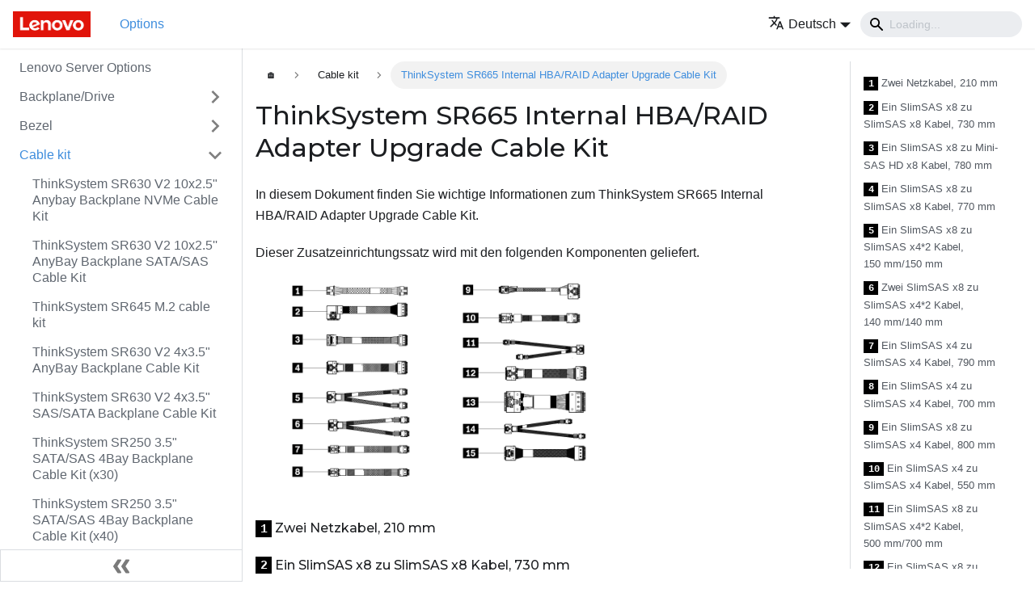

--- FILE ---
content_type: text/html
request_url: https://serveroption.lenovo.com/de/cable_kit_options/sr665_internal_raid_adapter_input_cable_kit/
body_size: 12445
content:
<!doctype html>
<html lang="de" dir="ltr" class="docs-wrapper docs-doc-page docs-version-current plugin-docs plugin-id-default docs-doc-id-cable_kit_options/sr665_internal_raid_adapter_input_cable_kit">
<head>
<meta charset="UTF-8">
<meta name="viewport" content="width=device-width,initial-scale=1">
<meta name="generator" content="Docusaurus v2.0.0-beta.18">
<link rel="preconnect" href="https://www.google-analytics.com">
<link rel="preconnect" href="https://www.googletagmanager.com">
<script async src="https://www.googletagmanager.com/gtag/js?id=G-QKLZ2B7KN6"></script>
<script>function gtag(){dataLayer.push(arguments)}window.dataLayer=window.dataLayer||[],gtag("js",new Date),gtag("config","G-QKLZ2B7KN6",{anonymize_ip:!0})</script><title data-rh="true">ThinkSystem SR665 Internal HBA/RAID Adapter Upgrade Cable Kit | Lenovo Server Options</title><meta data-rh="true" name="twitter:card" content="summary_large_image"><meta data-rh="true" property="og:url" content="https://serveroption.lenovo.com/de/cable_kit_options/sr665_internal_raid_adapter_input_cable_kit"><meta data-rh="true" name="docusaurus_locale" content="de"><meta data-rh="true" name="docsearch:language" content="de"><meta data-rh="true" name="docusaurus_version" content="current"><meta data-rh="true" name="docusaurus_tag" content="docs-default-current"><meta data-rh="true" name="docsearch:version" content="current"><meta data-rh="true" name="docsearch:docusaurus_tag" content="docs-default-current"><meta data-rh="true" property="og:title" content="ThinkSystem SR665 Internal HBA/RAID Adapter Upgrade Cable Kit | Lenovo Server Options"><meta data-rh="true" name="description" content="In diesem Dokument finden Sie wichtige Informationen zum ThinkSystem SR665 Internal HBA/RAID Adapter Upgrade Cable Kit."><meta data-rh="true" property="og:description" content="In diesem Dokument finden Sie wichtige Informationen zum ThinkSystem SR665 Internal HBA/RAID Adapter Upgrade Cable Kit."><meta data-rh="true" property="og:image" content="https://serveroption.lenovo.com/de/files/cable_kit_options/4x97a59772_soc.png"><meta data-rh="true" name="twitter:image" content="https://serveroption.lenovo.com/de/files/cable_kit_options/4x97a59772_soc.png"><link data-rh="true" rel="icon" href="/de/img/favicon.ico"><link data-rh="true" rel="canonical" href="https://serveroption.lenovo.com/de/cable_kit_options/sr665_internal_raid_adapter_input_cable_kit"><link data-rh="true" rel="alternate" href="https://serveroption.lenovo.com/cable_kit_options/sr665_internal_raid_adapter_input_cable_kit" hreflang="en"><link data-rh="true" rel="alternate" href="https://serveroption.lenovo.com/de/cable_kit_options/sr665_internal_raid_adapter_input_cable_kit" hreflang="de"><link data-rh="true" rel="alternate" href="https://serveroption.lenovo.com/es/cable_kit_options/sr665_internal_raid_adapter_input_cable_kit" hreflang="es"><link data-rh="true" rel="alternate" href="https://serveroption.lenovo.com/fr/cable_kit_options/sr665_internal_raid_adapter_input_cable_kit" hreflang="fr"><link data-rh="true" rel="alternate" href="https://serveroption.lenovo.com/it/cable_kit_options/sr665_internal_raid_adapter_input_cable_kit" hreflang="it"><link data-rh="true" rel="alternate" href="https://serveroption.lenovo.com/ja/cable_kit_options/sr665_internal_raid_adapter_input_cable_kit" hreflang="ja"><link data-rh="true" rel="alternate" href="https://serveroption.lenovo.com/ko/cable_kit_options/sr665_internal_raid_adapter_input_cable_kit" hreflang="ko"><link data-rh="true" rel="alternate" href="https://serveroption.lenovo.com/pt-BR/cable_kit_options/sr665_internal_raid_adapter_input_cable_kit" hreflang="pt-BR"><link data-rh="true" rel="alternate" href="https://serveroption.lenovo.com/ru/cable_kit_options/sr665_internal_raid_adapter_input_cable_kit" hreflang="ru"><link data-rh="true" rel="alternate" href="https://serveroption.lenovo.com/th/cable_kit_options/sr665_internal_raid_adapter_input_cable_kit" hreflang="th"><link data-rh="true" rel="alternate" href="https://serveroption.lenovo.com/zh-CN/cable_kit_options/sr665_internal_raid_adapter_input_cable_kit" hreflang="zh-CN"><link data-rh="true" rel="alternate" href="https://serveroption.lenovo.com/zh-TW/cable_kit_options/sr665_internal_raid_adapter_input_cable_kit" hreflang="zh-TW"><link data-rh="true" rel="alternate" href="https://serveroption.lenovo.com/cable_kit_options/sr665_internal_raid_adapter_input_cable_kit" hreflang="x-default"><link rel="stylesheet" href="/de/assets/css/styles.css">
<link rel="preload" href="/de/assets/js/runtime~main.js" as="script">
<link rel="preload" href="/de/assets/js/main.js" as="script">
</head>
<body class="navigation-with-keyboard">
<script>!function(){function t(t){document.documentElement.setAttribute("data-theme",t)}var e=function(){var t=null;try{t=localStorage.getItem("theme")}catch(t){}return t}();t(null!==e?e:"light")}()</script><div id="__docusaurus">
<div role="region"><a href="#" class="skipToContent_ZgBM">Zum Hauptinhalt springen</a></div><nav class="navbar navbar--fixed-top"><div class="navbar__inner"><div class="navbar__items"><button aria-label="Navigation bar toggle" class="navbar__toggle clean-btn" type="button" tabindex="0"><svg width="30" height="30" viewBox="0 0 30 30" aria-hidden="true"><path stroke="currentColor" stroke-linecap="round" stroke-miterlimit="10" stroke-width="2" d="M4 7h22M4 15h22M4 23h22"></path></svg></button><a class="navbar__brand" href="/de/"><div class="navbar__logo"><img src="/de/img/logo.png" alt="Lenovo Logo" class="themedImage_W2Cr themedImage--light_TfLj"><img src="/de/img/logo.png" alt="Lenovo Logo" class="themedImage_W2Cr themedImage--dark_oUvU"></div></a><a class="navbar__item navbar__link navbar__link--active" href="/de/">Options</a></div><div class="navbar__items navbar__items--right"><div class="navbar__item dropdown dropdown--hoverable dropdown--right"><a href="#" aria-haspopup="true" aria-expanded="false" role="button" class="navbar__link"><span><svg viewBox="0 0 24 24" width="20" height="20" aria-hidden="true" class="iconLanguage_dNtB"><path fill="currentColor" d="M12.87 15.07l-2.54-2.51.03-.03c1.74-1.94 2.98-4.17 3.71-6.53H17V4h-7V2H8v2H1v1.99h11.17C11.5 7.92 10.44 9.75 9 11.35 8.07 10.32 7.3 9.19 6.69 8h-2c.73 1.63 1.73 3.17 2.98 4.56l-5.09 5.02L4 19l5-5 3.11 3.11.76-2.04zM18.5 10h-2L12 22h2l1.12-3h4.75L21 22h2l-4.5-12zm-2.62 7l1.62-4.33L19.12 17h-3.24z"></path></svg><span>Deutsch</span></span></a><ul class="dropdown__menu"><li><a href="/cable_kit_options/sr665_internal_raid_adapter_input_cable_kit" target="_self" rel="noopener noreferrer" class="dropdown__link">English</a></li><li><a href="/de/cable_kit_options/sr665_internal_raid_adapter_input_cable_kit" target="_self" rel="noopener noreferrer" class="dropdown__link dropdown__link--active">Deutsch</a></li><li><a href="/es/cable_kit_options/sr665_internal_raid_adapter_input_cable_kit" target="_self" rel="noopener noreferrer" class="dropdown__link">Español</a></li><li><a href="/fr/cable_kit_options/sr665_internal_raid_adapter_input_cable_kit" target="_self" rel="noopener noreferrer" class="dropdown__link">Français</a></li><li><a href="/it/cable_kit_options/sr665_internal_raid_adapter_input_cable_kit" target="_self" rel="noopener noreferrer" class="dropdown__link">Italiano</a></li><li><a href="/ja/cable_kit_options/sr665_internal_raid_adapter_input_cable_kit" target="_self" rel="noopener noreferrer" class="dropdown__link">日本語</a></li><li><a href="/ko/cable_kit_options/sr665_internal_raid_adapter_input_cable_kit" target="_self" rel="noopener noreferrer" class="dropdown__link">한국어</a></li><li><a href="/pt-BR/cable_kit_options/sr665_internal_raid_adapter_input_cable_kit" target="_self" rel="noopener noreferrer" class="dropdown__link">Português do Brasil</a></li><li><a href="/ru/cable_kit_options/sr665_internal_raid_adapter_input_cable_kit" target="_self" rel="noopener noreferrer" class="dropdown__link">Русский</a></li><li><a href="/th/cable_kit_options/sr665_internal_raid_adapter_input_cable_kit" target="_self" rel="noopener noreferrer" class="dropdown__link">ภาษาไทย</a></li><li><a href="/zh-CN/cable_kit_options/sr665_internal_raid_adapter_input_cable_kit" target="_self" rel="noopener noreferrer" class="dropdown__link">简体中文</a></li><li><a href="/zh-TW/cable_kit_options/sr665_internal_raid_adapter_input_cable_kit" target="_self" rel="noopener noreferrer" class="dropdown__link">繁體中文</a></li></ul></div><div class="navbar__search"><span aria-label="expand searchbar" role="button" class="search-icon" tabindex="0"></span><input type="search" id="search_input_react" placeholder="Loading..." aria-label="Search" class="navbar__search-input search-bar" disabled=""></div></div></div><div role="presentation" class="navbar-sidebar__backdrop"></div></nav><div class="main-wrapper"><div class="docPage_P2Lg"><button aria-label="Zurück nach oben scrollen" class="clean-btn theme-back-to-top-button backToTopButton_RiI4" type="button"></button><aside class="theme-doc-sidebar-container docSidebarContainer_rKC_"><div class="sidebar_RiAD"><nav class="menu thin-scrollbar menu_izAj"><ul class="theme-doc-sidebar-menu menu__list"><li class="theme-doc-sidebar-item-link theme-doc-sidebar-item-link-level-1 menu__list-item"><a class="menu__link" href="/de/">Lenovo Server Options</a></li><li class="theme-doc-sidebar-item-category theme-doc-sidebar-item-category-level-1 menu__list-item menu__list-item--collapsed"><div class="menu__list-item-collapsible"><a class="menu__link menu__link--sublist" aria-expanded="false" href="/de/backplane_drive_options/">Backplane/Drive</a><button aria-label="Toggle the collapsible sidebar category &#x27;Backplane/Drive&#x27;" type="button" class="clean-btn menu__caret"></button></div></li><li class="theme-doc-sidebar-item-category theme-doc-sidebar-item-category-level-1 menu__list-item menu__list-item--collapsed"><div class="menu__list-item-collapsible"><a class="menu__link menu__link--sublist" aria-expanded="false" href="/de/bezel_options/">Bezel</a><button aria-label="Toggle the collapsible sidebar category &#x27;Bezel&#x27;" type="button" class="clean-btn menu__caret"></button></div></li><li class="theme-doc-sidebar-item-category theme-doc-sidebar-item-category-level-1 menu__list-item"><div class="menu__list-item-collapsible"><a class="menu__link menu__link--sublist menu__link--active" aria-expanded="true" href="/de/cable_kit_options/">Cable kit</a><button aria-label="Toggle the collapsible sidebar category &#x27;Cable kit&#x27;" type="button" class="clean-btn menu__caret"></button></div><ul style="display:block;overflow:visible;height:auto" class="menu__list"><li class="theme-doc-sidebar-item-link theme-doc-sidebar-item-link-level-2 menu__list-item"><a class="menu__link" tabindex="0" href="/de/cable_kit_options/10anybay_bp_nvme_cable_kit">ThinkSystem SR630 V2 10x2.5&quot; Anybay Backplane NVMe Cable Kit</a></li><li class="theme-doc-sidebar-item-link theme-doc-sidebar-item-link-level-2 menu__list-item"><a class="menu__link" tabindex="0" href="/de/cable_kit_options/10anybay_bp_sata_cable_kit">ThinkSystem SR630 V2 10x2.5&#x27;&#x27; AnyBay Backplane SATA/SAS Cable Kit</a></li><li class="theme-doc-sidebar-item-link theme-doc-sidebar-item-link-level-2 menu__list-item"><a class="menu__link" tabindex="0" href="/de/cable_kit_options/1u_m2_cable_kit">ThinkSystem SR645 M.2 cable kit</a></li><li class="theme-doc-sidebar-item-link theme-doc-sidebar-item-link-level-2 menu__list-item"><a class="menu__link" tabindex="0" href="/de/cable_kit_options/435anybay_bp_cable_kit">ThinkSystem SR630 V2 4x3.5&quot; AnyBay Backplane Cable Kit</a></li><li class="theme-doc-sidebar-item-link theme-doc-sidebar-item-link-level-2 menu__list-item"><a class="menu__link" tabindex="0" href="/de/cable_kit_options/435sata_bp_cable_kit">ThinkSystem SR630 V2 4x3.5&quot; SAS/SATA Backplane Cable Kit</a></li><li class="theme-doc-sidebar-item-link theme-doc-sidebar-item-link-level-2 menu__list-item"><a class="menu__link" tabindex="0" href="/de/cable_kit_options/4M17A13565_thinksystem_sr250_35_satasas_4bay_bp_cable_kit_x30">ThinkSystem SR250 3.5&quot; SATA/SAS 4Bay Backplane Cable Kit (x30)</a></li><li class="theme-doc-sidebar-item-link theme-doc-sidebar-item-link-level-2 menu__list-item"><a class="menu__link" tabindex="0" href="/de/cable_kit_options/4M17A80602_thinksystem_sr250_35_satasas_4bay_bp_cable_kit_x40">ThinkSystem SR250 3.5&quot; SATA/SAS 4Bay Backplane Cable Kit (x40)</a></li><li class="theme-doc-sidebar-item-link theme-doc-sidebar-item-link-level-2 menu__list-item"><a class="menu__link" tabindex="0" href="/de/cable_kit_options/4Z57A12652_thinksystem_sr250_35_25_hba_bp_mshd_cable_x30">ThinkSystem SR250 3.5&quot;/2.5&quot; HBA to BP MSHD cable (x30)</a></li><li class="theme-doc-sidebar-item-link theme-doc-sidebar-item-link-level-2 menu__list-item"><a class="menu__link" tabindex="0" href="/de/cable_kit_options/4Z57A80610_thinksystem_sr250_35_25_hba_bp_mshd_cable_x40">ThinkSystem SR250 3.5&quot;/2.5&quot; HBA to BP MSHD cable (x40)</a></li><li class="theme-doc-sidebar-item-link theme-doc-sidebar-item-link-level-2 menu__list-item"><a class="menu__link" tabindex="0" href="/de/cable_kit_options/6sata_4anybay_bp_nvme_cable_kit">ThinkSystem SR630 V2 6SATA/SAS+4AnyBay Backplane NVMe Cable Kit</a></li><li class="theme-doc-sidebar-item-link theme-doc-sidebar-item-link-level-2 menu__list-item"><a class="menu__link" tabindex="0" href="/de/cable_kit_options/6sata_4anybay_bp_sata_cable_kit">ThinkSystem SR630 V2 6SATA/SAS+4AnyBay Backplane SATA/SAS Cable Kit</a></li><li class="theme-doc-sidebar-item-link theme-doc-sidebar-item-link-level-2 menu__list-item"><a class="menu__link" tabindex="0" href="/de/cable_kit_options/8sas_bp_cable_kit">ThinkSystem SR630 V2 8x2.5&quot; SAS/SATA Backplane Cable Kit</a></li><li class="theme-doc-sidebar-item-link theme-doc-sidebar-item-link-level-2 menu__list-item"><a class="menu__link" tabindex="0" href="/de/cable_kit_options/ThinkSystem_ST550_GPU_Power_Cable_Kit">ThinkSystem ST550 GPU-Netzkabelkit</a></li><li class="theme-doc-sidebar-item-link theme-doc-sidebar-item-link-level-2 menu__list-item"><a class="menu__link" tabindex="0" href="/de/cable_kit_options/cable_10x2.5_bp_anybay_nvme_gen5_645_v3_suo">ThinkSystem SR645 V3 10x2.5&quot; Anybay Backplane NVMe Gen5 Cable Option Kit</a></li><li class="theme-doc-sidebar-item-link theme-doc-sidebar-item-link-level-2 menu__list-item"><a class="menu__link" tabindex="0" href="/de/cable_kit_options/cable_10x2.5_bp_anybay_pcie_645_v3_suo">ThinkSystem SR645 V3 Gen4 10x2.5&quot; AnyBay Backplane PCIe Cable Option Kit</a></li><li class="theme-doc-sidebar-item-link theme-doc-sidebar-item-link-level-2 menu__list-item"><a class="menu__link" tabindex="0" href="/de/cable_kit_options/cable_10x2.5ss_bp_645_v3_suo">ThinkSystem SR645 V3 10x2.5&quot; SAS/SATA Backplane Cable Option Kit</a></li><li class="theme-doc-sidebar-item-link theme-doc-sidebar-item-link-level-2 menu__list-item"><a class="menu__link" tabindex="0" href="/de/cable_kit_options/cable_2.5_bp1_nvme_650_v2_suo">ThinkSystem SR650 V2 2.5&quot; Chassis Front BP1 NVMe Cable Kit</a></li><li class="theme-doc-sidebar-item-link theme-doc-sidebar-item-link-level-2 menu__list-item"><a class="menu__link" tabindex="0" href="/de/cable_kit_options/cable_2.5_bp1_sas_650_v2_suo">ThinkSystem SR650 V2 front 8 x 2.5&#x27;&#x27; backplane 1 SAS/SATA cable kit</a></li><li class="theme-doc-sidebar-item-link theme-doc-sidebar-item-link-level-2 menu__list-item"><a class="menu__link" tabindex="0" href="/de/cable_kit_options/cable_2.5_bp2_nvme_650_v2_suo">ThinkSystem SR650 V2 2.5&quot; Chassis Front BP2 NVMe Cable Kit</a></li><li class="theme-doc-sidebar-item-link theme-doc-sidebar-item-link-level-2 menu__list-item"><a class="menu__link" tabindex="0" href="/de/cable_kit_options/cable_2.5_bp2_sas_650_v2_suo">ThinkSystem SR650 V2 front 8 x 2.5&#x27;&#x27; backplane 2 SAS/SATA cable kit</a></li><li class="theme-doc-sidebar-item-link theme-doc-sidebar-item-link-level-2 menu__list-item"><a class="menu__link" tabindex="0" href="/de/cable_kit_options/cable_2.5_bp3_nvme_650_v2_suo">ThinkSystem SR650 V2 2.5&quot; Chassis Front BP3 NVMe Cable Kit</a></li><li class="theme-doc-sidebar-item-link theme-doc-sidebar-item-link-level-2 menu__list-item"><a class="menu__link" tabindex="0" href="/de/cable_kit_options/cable_2.5_bp3_sas_650_v2_suo">ThinkSystem SR650 V2 front 8 x 2.5&#x27;&#x27; backplane 3 SAS/SATA cable kit</a></li><li class="theme-doc-sidebar-item-link theme-doc-sidebar-item-link-level-2 menu__list-item"><a class="menu__link" tabindex="0" href="/de/cable_kit_options/cable_2.5_mid_nvme_650_v2_suo">ThinkSystem SR650 V2 2.5&quot; Chassis Middle Backplane NVMe Cable Kit</a></li><li class="theme-doc-sidebar-item-link theme-doc-sidebar-item-link-level-2 menu__list-item"><a class="menu__link" tabindex="0" href="/de/cable_kit_options/cable_2.5_mid_sas_650_v2_suo">ThinkSystem SR650 V2 2.5&quot; Chassis Middle Backplane SAS/SATA Cable Kit</a></li><li class="theme-doc-sidebar-item-link theme-doc-sidebar-item-link-level-2 menu__list-item"><a class="menu__link" tabindex="0" href="/de/cable_kit_options/cable_2.5_rear_sas_650_v2_suo">ThinkSystem SR650 V2 2.5&quot; Chassis Rear Backplane SAS/SATA Cable Kit</a></li><li class="theme-doc-sidebar-item-link theme-doc-sidebar-item-link-level-2 menu__list-item"><a class="menu__link" tabindex="0" href="/de/cable_kit_options/cable_24_nvme_650_v2_suo">ThinkSystem SR650 V2 24 NVMe Cable Kit</a></li><li class="theme-doc-sidebar-item-link theme-doc-sidebar-item-link-level-2 menu__list-item"><a class="menu__link" tabindex="0" href="/de/cable_kit_options/cable_2x2.5_ss_rear_bp_645_v3_suo">ThinkSystem SR645 V3 2x2.5&quot; SAS/SATA Rear Backplane Cable Option Kit</a></li><li class="theme-doc-sidebar-item-link theme-doc-sidebar-item-link-level-2 menu__list-item"><a class="menu__link" tabindex="0" href="/de/cable_kit_options/cable_3.5_front_any_650_v2_suo">ThinkSystem SR650 V2 3.5&quot; Chassis Front Backplane AnyBay Cable Kit</a></li><li class="theme-doc-sidebar-item-link theme-doc-sidebar-item-link-level-2 menu__list-item"><a class="menu__link" tabindex="0" href="/de/cable_kit_options/cable_3.5_front_sas_650_v2_suo">ThinkSystem SR650 V2 3.5&quot; Chassis Front Backplane SAS/SATA Cable Kit</a></li><li class="theme-doc-sidebar-item-link theme-doc-sidebar-item-link-level-2 menu__list-item"><a class="menu__link" tabindex="0" href="/de/cable_kit_options/cable_3.5_mid_sas_650_v2_suo">ThinkSystem SR650 V2 middle 4 x 3.5&#x27;&#x27; backplane SAS/SATA cable kit</a></li><li class="theme-doc-sidebar-item-link theme-doc-sidebar-item-link-level-2 menu__list-item"><a class="menu__link" tabindex="0" href="/de/cable_kit_options/cable_3.5_rear_sas_650_v2_suo">ThinkSystem SR650 V2 3.5&quot; Chassis Rear Backplane SAS/SATA Cable Kit</a></li><li class="theme-doc-sidebar-item-link theme-doc-sidebar-item-link-level-2 menu__list-item"><a class="menu__link" tabindex="0" href="/de/cable_kit_options/cable_32_nvme_650_v2_suo">ThinkSystem SR650 V2 32 NVMe Cable Kit</a></li><li class="theme-doc-sidebar-item-link theme-doc-sidebar-item-link-level-2 menu__list-item"><a class="menu__link" tabindex="0" href="/de/cable_kit_options/cable_4x2.5_nvme_gen5_bp_645_v3_suo">ThinkSystem SR645 V3 4x2.5&quot; NVMe Gen5 Cable Option Kit</a></li><li class="theme-doc-sidebar-item-link theme-doc-sidebar-item-link-level-2 menu__list-item"><a class="menu__link" tabindex="0" href="/de/cable_kit_options/cable_4x2.5_ss_bp_645_v3_suo">ThinkSystem SR645 V3 4x2.5&quot; SAS/SATA Backplane Cable Option Kit</a></li><li class="theme-doc-sidebar-item-link theme-doc-sidebar-item-link-level-2 menu__list-item"><a class="menu__link" tabindex="0" href="/de/cable_kit_options/cable_6x2.5ss_4xanybay_bp_645_v3_suo">ThinkSystem SR645 V3 6x2.5&quot; SAS/SATA+ 4xAnyBay Backplane Cable Option Kit</a></li><li class="theme-doc-sidebar-item-link theme-doc-sidebar-item-link-level-2 menu__list-item"><a class="menu__link" tabindex="0" href="/de/cable_kit_options/cable_8x2.5_bp_sas_645_v3_suo">ThinkSystem SR645 V3 8x2.5&quot; SAS/SATA Backplane Cable Option Kit</a></li><li class="theme-doc-sidebar-item-link theme-doc-sidebar-item-link-level-2 menu__list-item"><a class="menu__link" tabindex="0" href="/de/cable_kit_options/cable_cff_650_v2_suo">ThinkSystem SR650 V2 Internal Raid Adapter Cable Kit</a></li><li class="theme-doc-sidebar-item-link theme-doc-sidebar-item-link-level-2 menu__list-item"><a class="menu__link" tabindex="0" href="/de/cable_kit_options/cable_kit_adapter_ncsi_cable">ThinkSystem Adapter NCSI cable,270mm</a></li><li class="theme-doc-sidebar-item-link theme-doc-sidebar-item-link-level-2 menu__list-item"><a class="menu__link" tabindex="0" href="/de/cable_kit_options/cable_kit_dp_to_hdmi_dongle_kit">ThinkSystem DP to HDMI Dongle Kit</a></li><li class="theme-doc-sidebar-item-link theme-doc-sidebar-item-link-level-2 menu__list-item"><a class="menu__link" tabindex="0" href="/de/cable_kit_options/cable_kit_dp_to_hdmi_dongle_kit_v2">ThinkSystem DP to HDMI Dongle Kit v2</a></li><li class="theme-doc-sidebar-item-link theme-doc-sidebar-item-link-level-2 menu__list-item"><a class="menu__link" tabindex="0" href="/de/cable_kit_options/cable_kit_dp_to_vga_dongle_kit">ThinkSystem DP to VGA Dongle Kit</a></li><li class="theme-doc-sidebar-item-link theme-doc-sidebar-item-link-level-2 menu__list-item"><a class="menu__link" tabindex="0" href="/de/cable_kit_options/cable_kit_options_sd535_v3_cff_raid_card_cable_kit">ThinkSystem SD535 V3 CFF RAID Card Cable Kit</a></li><li class="theme-doc-sidebar-item-link theme-doc-sidebar-item-link-level-2 menu__list-item"><a class="menu__link" tabindex="0" href="/de/cable_kit_options/cable_kit_options_sd535_v3_m2_nvme_sata_cable_kit">ThinkSystem SD535 V3 M.2 NVME + SATA Cable Kit</a></li><li class="theme-doc-sidebar-item-link theme-doc-sidebar-item-link-level-2 menu__list-item"><a class="menu__link" tabindex="0" href="/de/cable_kit_options/cable_kit_options_sd535_v3_ocp_slot_kit">ThinkSystem SD535 V3 OCP Slot Kit</a></li><li class="theme-doc-sidebar-item-link theme-doc-sidebar-item-link-level-2 menu__list-item"><a class="menu__link" tabindex="0" href="/de/cable_kit_options/cable_kit_options_sd550_v3_and_sd530_v3_rear_ocp_kit">ThinkSystem SD550 V3 &amp; SD530 V3 Rear OCP Kit</a></li><li class="theme-doc-sidebar-item-link theme-doc-sidebar-item-link-level-2 menu__list-item"><a class="menu__link" tabindex="0" href="/de/cable_kit_options/cable_kit_options_thinkedge_grounding_lug_cable">ThinkEdge Grounding Cable with Lug (2500mm, 6 AWG)</a></li><li class="theme-doc-sidebar-item-link theme-doc-sidebar-item-link-level-2 menu__list-item"><a class="menu__link" tabindex="0" href="/de/cable_kit_options/cable_kit_sd650_v3_sd650_i_v3_auxilary_cable">ThinkSystem SD650, SD650-I V3 Auxilary Cable</a></li><li class="theme-doc-sidebar-item-link theme-doc-sidebar-item-link-level-2 menu__list-item"><a class="menu__link" tabindex="0" href="/de/cable_kit_options/cable_kit_sd665_v3_share_io_cable">ThinkSystem SD665 V3 Shared I/O cable</a></li><li class="theme-doc-sidebar-item-link theme-doc-sidebar-item-link-level-2 menu__list-item"><a class="menu__link" tabindex="0" href="/de/cable_kit_options/cable_kit_sd665_v3_socket_direct_cable">ThinkSystem SD665 V3 Socket-Direct Cable</a></li><li class="theme-doc-sidebar-item-link theme-doc-sidebar-item-link-level-2 menu__list-item"><a class="menu__link" tabindex="0" href="/de/cable_kit_options/cable_kit_se100_enclosure_fan_board_cable">ThinkEdge SE100 Enclosure Fan Board Cable</a></li><li class="theme-doc-sidebar-item-link theme-doc-sidebar-item-link-level-2 menu__list-item"><a class="menu__link" tabindex="0" href="/de/cable_kit_options/cable_kit_se350_v2_15mm_nvme_cable">ThinkEdge SE350 V2 15mm NVMe SSD Cable</a></li><li class="theme-doc-sidebar-item-link theme-doc-sidebar-item-link-level-2 menu__list-item"><a class="menu__link" tabindex="0" href="/de/cable_kit_options/cable_kit_se350_v2_7mm_nvme_cable">ThinkEdge SE350 V2 7mm NVMe SSD Cable Kit</a></li><li class="theme-doc-sidebar-item-link theme-doc-sidebar-item-link-level-2 menu__list-item"><a class="menu__link" tabindex="0" href="/de/cable_kit_options/cable_kit_se350_v2_dc_terminal_block_cable">ThinkEdge SE350 V2 DC Terminal Block Cable</a></li><li class="theme-doc-sidebar-item-link theme-doc-sidebar-item-link-level-2 menu__list-item"><a class="menu__link" tabindex="0" href="/de/cable_kit_options/cable_kit_se350_v2_external_300w_bridge_cable">ThinkEdge SE350 V2 External 300W Bridge Cable</a></li><li class="theme-doc-sidebar-item-link theme-doc-sidebar-item-link-level-2 menu__list-item"><a class="menu__link" tabindex="0" href="/de/cable_kit_options/cable_kit_se350_v2_sata_cable">ThinkEdge SE350 V2 7mm/15mm SATA SSD Cable</a></li><li class="theme-doc-sidebar-item-link theme-doc-sidebar-item-link-level-2 menu__list-item"><a class="menu__link" tabindex="0" href="/de/cable_kit_options/cable_kit_se360_v2_dc_terminal_block_cable">ThinkEdge SE360 V2 DC Terminal Block Cable</a></li><li class="theme-doc-sidebar-item-link theme-doc-sidebar-item-link-level-2 menu__list-item"><a class="menu__link" tabindex="0" href="/de/cable_kit_options/cable_kit_se360_v2_external_300w_bridge_cable">ThinkEdge SE360 V2 External 300W Bridge Cable</a></li><li class="theme-doc-sidebar-item-link theme-doc-sidebar-item-link-level-2 menu__list-item"><a class="menu__link" tabindex="0" href="/de/cable_kit_options/cable_kit_se450_1x2_sata_cable_for_backplane">ThinkEdge SE450 SATA Cable for Backplane</a></li><li class="theme-doc-sidebar-item-link theme-doc-sidebar-item-link-level-2 menu__list-item"><a class="menu__link" tabindex="0" href="/de/cable_kit_options/cable_kit_se450_intel_flex170_gpu_power_cable">ThinkEdge SE450 Intel Flex 170 GPU Power Cable</a></li><li class="theme-doc-sidebar-item-link theme-doc-sidebar-item-link-level-2 menu__list-item"><a class="menu__link" tabindex="0" href="/de/cable_kit_options/cable_kit_se450_internal_2x1_sata_cable">ThinkEdge SE450 Internal 2x2.5&quot; SATA Cable</a></li><li class="theme-doc-sidebar-item-link theme-doc-sidebar-item-link-level-2 menu__list-item"><a class="menu__link" tabindex="0" href="/de/cable_kit_options/cable_kit_se450_internal_2x2_sata_cable">ThinkEdge SE450 Internal 4x2.5&quot; SATA Cable</a></li><li class="theme-doc-sidebar-item-link theme-doc-sidebar-item-link-level-2 menu__list-item"><a class="menu__link" tabindex="0" href="/de/cable_kit_options/cable_kit_se450_internal_raid_1x2_sata_cable">ThinkEdge SE450 Internal RAID 2x2.5&quot; SATA Cable</a></li><li class="theme-doc-sidebar-item-link theme-doc-sidebar-item-link-level-2 menu__list-item"><a class="menu__link" tabindex="0" href="/de/cable_kit_options/cable_kit_se450_internal_raid_2x2_sata_cable">ThinkEdge SE450 Internal RAID 4x2.5&quot; SATA Cable</a></li><li class="theme-doc-sidebar-item-link theme-doc-sidebar-item-link-level-2 menu__list-item"><a class="menu__link" tabindex="0" href="/de/cable_kit_options/cable_kit_se450_m2_adapter_cable">ThinkEdge SE450 M.2 SATA/NVMe Adapter Cable</a></li><li class="theme-doc-sidebar-item-link theme-doc-sidebar-item-link-level-2 menu__list-item"><a class="menu__link" tabindex="0" href="/de/cable_kit_options/cable_kit_se450_m2_sata_nvme_raid_cable">ThinkEdge SE450 M.2 SATA/NVMe RAID Adapter Cable</a></li><li class="theme-doc-sidebar-item-link theme-doc-sidebar-item-link-level-2 menu__list-item"><a class="menu__link" tabindex="0" href="/de/cable_kit_options/cable_kit_se450_raid_1x2_sata_cable_for_backplane">ThinkEdge SE450 RAID SATA Cable for Backplane</a></li><li class="theme-doc-sidebar-item-link theme-doc-sidebar-item-link-level-2 menu__list-item"><a class="menu__link" tabindex="0" href="/de/cable_kit_options/cable_kit_se455_v3_16_pin_gpu_cable_kit">ThinkEdge NVIDIA L40 GPU Power Cable Kit</a></li><li class="theme-doc-sidebar-item-link theme-doc-sidebar-item-link-level-2 menu__list-item"><a class="menu__link" tabindex="0" href="/de/cable_kit_options/cable_kit_se455_v3_m2_sata_5350">ThinkEdge SE455 V3 M.2 SATA Cable for 5350-8i Adapter</a></li><li class="theme-doc-sidebar-item-link theme-doc-sidebar-item-link-level-2 menu__list-item"><a class="menu__link" tabindex="0" href="/de/cable_kit_options/cable_kit_se455_v3_m2_sata_540">ThinkEdge SE455 V3 M.2 NVMe Cable for 540-8i Adapter</a></li><li class="theme-doc-sidebar-item-link theme-doc-sidebar-item-link-level-2 menu__list-item"><a class="menu__link" tabindex="0" href="/de/cable_kit_options/cable_kit_se455_v3_nvme_front_drive">ThinkEdge SE455 V3 NVMe Cable for Front Drive Bays</a></li><li class="theme-doc-sidebar-item-link theme-doc-sidebar-item-link-level-2 menu__list-item"><a class="menu__link" tabindex="0" href="/de/cable_kit_options/cable_kit_se455_v3_nvme_internal_drive">ThinkEdge SE455 V3 NVMe Cable for Internal Drive Bays</a></li><li class="theme-doc-sidebar-item-link theme-doc-sidebar-item-link-level-2 menu__list-item"><a class="menu__link" tabindex="0" href="/de/cable_kit_options/cable_kit_se455_v3_sas_sata_x350">ThinkEdge SE455 V3 SAS/SATA Cable for X350 Adapters</a></li><li class="theme-doc-sidebar-item-link theme-doc-sidebar-item-link-level-2 menu__list-item"><a class="menu__link" tabindex="0" href="/de/cable_kit_options/cable_kit_se455_v3_sas_sata_x40">ThinkEdge SE455 V3 SAS/SATA Cable for X40 Adapters</a></li><li class="theme-doc-sidebar-item-link theme-doc-sidebar-item-link-level-2 menu__list-item"><a class="menu__link" tabindex="0" href="/de/cable_kit_options/cable_kit_se455_v3_sas_sata_x40_y_cable">ThinkEdge SE455 V3 SAS/SATA Y-Cable for X40 Adapters</a></li><li class="theme-doc-sidebar-item-link theme-doc-sidebar-item-link-level-2 menu__list-item"><a class="menu__link" tabindex="0" href="/de/cable_kit_options/cable_kit_se455_v3_sata_front_drive">ThinkEdge SE455 V3 SATA Cable for Front Drive Bays</a></li><li class="theme-doc-sidebar-item-link theme-doc-sidebar-item-link-level-2 menu__list-item"><a class="menu__link" tabindex="0" href="/de/cable_kit_options/cable_kit_se455_v3_sata_y_cable">ThinkEdge SE455 V3 SATA Y-Cable</a></li><li class="theme-doc-sidebar-item-link theme-doc-sidebar-item-link-level-2 menu__list-item"><a class="menu__link" tabindex="0" href="/de/cable_kit_options/cable_kit_se455_v3_supercap_cable">ThinkEdge SE455 V3 Supercap Cable</a></li><li class="theme-doc-sidebar-item-link theme-doc-sidebar-item-link-level-2 menu__list-item"><a class="menu__link" tabindex="0" href="/de/cable_kit_options/cable_kit_single_cpu_sr630v2_internal_raid_adapter">ThinkSystem Single CPU SR630V2 Internal RAID adapter cable kit</a></li><li class="theme-doc-sidebar-item-link theme-doc-sidebar-item-link-level-2 menu__list-item"><a class="menu__link" tabindex="0" href="/de/cable_kit_options/cable_kit_single_cpu_sr645_internal_raid_adapter">ThinkSystem Single CPU SR645 Internal RAID adapter cable kit</a></li><li class="theme-doc-sidebar-item-link theme-doc-sidebar-item-link-level-2 menu__list-item"><a class="menu__link" tabindex="0" href="/de/cable_kit_options/cable_kit_sr250_v3_cff_raid_hba_adapter_cable_kit">ThinkSystem SR250 V3 CFF RAID/HBA Adapter Cable Kit</a></li><li class="theme-doc-sidebar-item-link theme-doc-sidebar-item-link-level-2 menu__list-item"><a class="menu__link" tabindex="0" href="/de/cable_kit_options/cable_kit_sr250_v3_st250_v3_m.2_cable_kit">ThinkSystem SR250/ST250/ST50 V3 M.2 Cable Kit</a></li><li class="theme-doc-sidebar-item-link theme-doc-sidebar-item-link-level-2 menu__list-item"><a class="menu__link" tabindex="0" href="/de/cable_kit_options/cable_kit_sr630_1611-8p_cablekit_suo">Thinksystem SR630 1611-8P Cable Kit</a></li><li class="theme-doc-sidebar-item-link theme-doc-sidebar-item-link-level-2 menu__list-item"><a class="menu__link" tabindex="0" href="/de/cable_kit_options/cable_kit_sr630v2_425_sas_sata">ThinkSystem SR630 V2 4x2.5&quot; SAS/SATA Cable Kit</a></li><li class="theme-doc-sidebar-item-link theme-doc-sidebar-item-link-level-2 menu__list-item"><a class="menu__link" tabindex="0" href="/de/cable_kit_options/cable_kit_sr630v3_425_bp_nvme_fio">ThinkSystem 1U V3 4 x 2.5&quot; NVMe Backplane Cable Kit for Front I/O Module</a></li><li class="theme-doc-sidebar-item-link theme-doc-sidebar-item-link-level-2 menu__list-item"><a class="menu__link" tabindex="0" href="/de/cable_kit_options/cable_kit_sr630v3_425_g5_bp_anybay_nvme_fio">ThinkSystem 1U V3 4 x 2.5&quot; Anybay Gen5 Backplane NVMe Cable Kit for Front I/O Module</a></li><li class="theme-doc-sidebar-item-link theme-doc-sidebar-item-link-level-2 menu__list-item"><a class="menu__link" tabindex="0" href="/de/cable_kit_options/cable_kit_sr630v3_425_g5_bp_anybay_sassata_fio">ThinkSystem 1U V3 4 x 2.5&quot; Anybay Gen5 Backplane SAS/SATA Cable Kit for Front I/O Module</a></li><li class="theme-doc-sidebar-item-link theme-doc-sidebar-item-link-level-2 menu__list-item"><a class="menu__link" tabindex="0" href="/de/cable_kit_options/cable_kit_sr630v3_gen5_1025_anybay_bp_nvme">ThinkSystem SR630 V3 10 x 2.5&quot; Gen5 Anybay Backplane NVMe Cable Kit</a></li><li class="theme-doc-sidebar-item-link theme-doc-sidebar-item-link-level-2 menu__list-item"><a class="menu__link" tabindex="0" href="/de/cable_kit_options/cable_kit_sr630v3_gen5_1025_anybay_bp_sassata">ThinkSystem SR630 V3 10 x 2.5&quot; Gen5 Anybay Backplane SAS/SATA Cable Kit</a></li><li class="theme-doc-sidebar-item-link theme-doc-sidebar-item-link-level-2 menu__list-item"><a class="menu__link" tabindex="0" href="/de/cable_kit_options/cable_kit_sr630v3_m2_nvme_raid">ThinkSystem SR630 V3 M.2 NVMe 2-Bay RAID Cable Kit</a></li><li class="theme-doc-sidebar-item-link theme-doc-sidebar-item-link-level-2 menu__list-item"><a class="menu__link" tabindex="0" href="/de/cable_kit_options/cable_kit_sr630v3_m2_raid_b540i-2i_sata_nvme">ThinkSystem SR630 V3 M.2 RAID B540i-2i SATA/NVMe Cable Kit</a></li><li class="theme-doc-sidebar-item-link theme-doc-sidebar-item-link-level-2 menu__list-item"><a class="menu__link" tabindex="0" href="/de/cable_kit_options/cable_kit_sr630v3_m2_sata_x4_nvme_cff_raid">ThinkSystem SR630 V3 M.2 SATA/x4 NVMe CFF RAID Cable Kit</a></li><li class="theme-doc-sidebar-item-link theme-doc-sidebar-item-link-level-2 menu__list-item"><a class="menu__link" tabindex="0" href="/de/cable_kit_options/cable_kit_sr630v3_m2_satax4_nvme_sff_raid">ThinkSystem SR630 V3 M.2 SATA/x4 NVMe SFF RAID Cable Kit</a></li><li class="theme-doc-sidebar-item-link theme-doc-sidebar-item-link-level-2 menu__list-item"><a class="menu__link" tabindex="0" href="/de/cable_kit_options/cable_kit_sr630v3_m2_satax4nvme_2bay">ThinkSystem SR630 V3 M.2 SATA/NVMe x4 Non RAID Cable Kit</a></li><li class="theme-doc-sidebar-item-link theme-doc-sidebar-item-link-level-2 menu__list-item"><a class="menu__link" tabindex="0" href="/de/cable_kit_options/cable_kit_sr630v4_10X2.5_anybay+sassata_cpu+dimm-dwc">ThinkSystem SR630 V4 10X2.5&quot; AnyBay Backplane SAS/SATA Cable Kit for CPU+MEM DWC Module</a></li><li class="theme-doc-sidebar-item-link theme-doc-sidebar-item-link-level-2 menu__list-item"><a class="menu__link" tabindex="0" href="/de/cable_kit_options/cable_kit_sr630v4_10X2.5_anybay_sassata">ThinkSystem SR630 V4 10X2.5&quot; Gen5 AnyBay Backplane SAS/SATA Cable Kit</a></li><li class="theme-doc-sidebar-item-link theme-doc-sidebar-item-link-level-2 menu__list-item"><a class="menu__link" tabindex="0" href="/de/cable_kit_options/cable_kit_sr630v4_10x2.5_anybay_nvme_cpu+mem-dwc">ThinkSystem SR630 V4 10x2.5&quot; AnyBay Backplane NVMe Cable Kit for CPU+MEM DWC Module</a></li><li class="theme-doc-sidebar-item-link theme-doc-sidebar-item-link-level-2 menu__list-item"><a class="menu__link" tabindex="0" href="/de/cable_kit_options/cable_kit_sr630v4_1m_supercap">ThinkSystem SR630 V4 1m Supercap Cable Kit</a></li><li class="theme-doc-sidebar-item-link theme-doc-sidebar-item-link-level-2 menu__list-item"><a class="menu__link" tabindex="0" href="/de/cable_kit_options/cable_kit_sr630v4_1u2u_v4_nvidia-connectx-8-aux">V4 1U/2U NVIDIA ConnectX-8 Aux Cable Kit</a></li><li class="theme-doc-sidebar-item-link theme-doc-sidebar-item-link-level-2 menu__list-item"><a class="menu__link" tabindex="0" href="/de/cable_kit_options/cable_kit_sr630v4_4X2.5_sassata">ThinkSystem SR630 V4 4X2.5&quot; Backplane SAS/SATA Cable Kit</a></li><li class="theme-doc-sidebar-item-link theme-doc-sidebar-item-link-level-2 menu__list-item"><a class="menu__link" tabindex="0" href="/de/cable_kit_options/cable_kit_sr630v4_4x2.5-nvme_6sassata+4anybay_cpu+dimm-dwc">ThinkSystem SR630 V4 4x2.5&quot; NVMe Cable Kit for 6SAS/SATA+4Anybay &amp; CPU+MEM DWC Module</a></li><li class="theme-doc-sidebar-item-link theme-doc-sidebar-item-link-level-2 menu__list-item"><a class="menu__link" tabindex="0" href="/de/cable_kit_options/cable_kit_sr630v4_e3.s_1t_book-1&amp;4">ThinkSystem SR630 V4 E3.S 1T Book 1&amp;4 Cable Kit</a></li><li class="theme-doc-sidebar-item-link theme-doc-sidebar-item-link-level-2 menu__list-item"><a class="menu__link" tabindex="0" href="/de/cable_kit_options/cable_kit_sr630v4_e3.s_1t_book-1&amp;4_cpu+mem-dwc">ThinkSystem SR630 V4 E3.S 1T Book 1&amp;4 Cable Kit for CPU+MEM DWC Module</a></li><li class="theme-doc-sidebar-item-link theme-doc-sidebar-item-link-level-2 menu__list-item"><a class="menu__link" tabindex="0" href="/de/cable_kit_options/cable_kit_sr630v4_e3.s_1t_book-2&amp;3">ThinkSystem SR630 V4 E3.S 1T Book 2&amp;3 Cable Kit</a></li><li class="theme-doc-sidebar-item-link theme-doc-sidebar-item-link-level-2 menu__list-item"><a class="menu__link" tabindex="0" href="/de/cable_kit_options/cable_kit_sr630v4_e3.s_1t_book-3_cpu+mem-dwc">ThinkSystem SR630 V4 E3.S 1T Book 3 Cable Kit for CPU+MEM DWC Module</a></li><li class="theme-doc-sidebar-item-link theme-doc-sidebar-item-link-level-2 menu__list-item"><a class="menu__link" tabindex="0" href="/de/cable_kit_options/cable_kit_sr630v4_e3.s_2t_book-1&amp;4">ThinkSystem SR630 V4 E3.S 2T Book 1&amp;4 Cable Kit</a></li><li class="theme-doc-sidebar-item-link theme-doc-sidebar-item-link-level-2 menu__list-item"><a class="menu__link" tabindex="0" href="/de/cable_kit_options/cable_kit_sr630v4_e3.s_2t_book-2&amp;3">ThinkSystem SR630 V4 E3.S 2T Book 2&amp;3 Cable Kit</a></li><li class="theme-doc-sidebar-item-link theme-doc-sidebar-item-link-level-2 menu__list-item"><a class="menu__link" tabindex="0" href="/de/cable_kit_options/cable_kit_sr630v4_internal-raid-adapter">ThinkSystem SR630 V4 Internal Raid Adapter Cable Kit</a></li><li class="theme-doc-sidebar-item-link theme-doc-sidebar-item-link-level-2 menu__list-item"><a class="menu__link" tabindex="0" href="/de/cable_kit_options/cable_kit_sr635v3_10x2.5_anybay_g4_10xu.3">ThinkSystem SR635 V3 10x2.5&quot; AnyBay Backplane Gen4 10xU.3 PCIe Cable Kit</a></li><li class="theme-doc-sidebar-item-link theme-doc-sidebar-item-link-level-2 menu__list-item"><a class="menu__link" tabindex="0" href="/de/cable_kit_options/cable_kit_sr635v3_10x2.5_anybay_g4_8xu.3">ThinkSystem SR635 V3 10x2.5&quot; AnyBay Backplane Gen4 8xU.3 PCIe Cable Kit</a></li><li class="theme-doc-sidebar-item-link theme-doc-sidebar-item-link-level-2 menu__list-item"><a class="menu__link" tabindex="0" href="/de/cable_kit_options/cable_kit_sr635v3_10x2.5_anybay_g5_nvme">ThinkSystem SR635 V3 10x2.5&quot; AnyBay Backplane Gen5 NVMe Cable Kit</a></li><li class="theme-doc-sidebar-item-link theme-doc-sidebar-item-link-level-2 menu__list-item"><a class="menu__link" tabindex="0" href="/de/cable_kit_options/cable_kit_sr635v3_10x2.5_anybay_g5_sas_sata">ThinkSystem SR635 V3 10x2.5&quot; AnyBay Backplane Gen5 SAS/SATA Cable Kit</a></li><li class="theme-doc-sidebar-item-link theme-doc-sidebar-item-link-level-2 menu__list-item"><a class="menu__link" tabindex="0" href="/de/cable_kit_options/cable_kit_sr635v3_10x2.5_anybay_nvme">ThinkSystem SR635 V3 10x2.5&quot;AnyBay NVMe Backplane Cable Kit</a></li><li class="theme-doc-sidebar-item-link theme-doc-sidebar-item-link-level-2 menu__list-item"><a class="menu__link" tabindex="0" href="/de/cable_kit_options/cable_kit_sr635v3_10x2.5_anybay_sas_sata">ThinkSystem SR635 V3 10x2.5&quot;AnyBay Backplane SAS/SATA Cable Kit</a></li><li class="theme-doc-sidebar-item-link theme-doc-sidebar-item-link-level-2 menu__list-item"><a class="menu__link" tabindex="0" href="/de/cable_kit_options/cable_kit_sr635v3_10x2.5_sas_sata">ThinkSystem SR635 V3 10x2.5&quot; SAS/SATA Backplane Cable Kit</a></li><li class="theme-doc-sidebar-item-link theme-doc-sidebar-item-link-level-2 menu__list-item"><a class="menu__link" tabindex="0" href="/de/cable_kit_options/cable_kit_sr635v3_4x2.5_anybay_g4_nvme">ThinkSystem SR635 V3 4x2.5&quot; AnyBay Backplane Gen4 NVMe Cable Kit</a></li><li class="theme-doc-sidebar-item-link theme-doc-sidebar-item-link-level-2 menu__list-item"><a class="menu__link" tabindex="0" href="/de/cable_kit_options/cable_kit_sr635v3_4x2.5_anybay_g5_nvme">ThinkSystem SR635 V3 4x2.5&quot; AnyBay Backplane Gen5 NVMe Cable Kit</a></li><li class="theme-doc-sidebar-item-link theme-doc-sidebar-item-link-level-2 menu__list-item"><a class="menu__link" tabindex="0" href="/de/cable_kit_options/cable_kit_sr635v3_4x2.5_anybay_g5_sas_sata">ThinkSystem SR635 V3 4x2.5&quot; AnyBay Backplane Gen5 SAS/SATA Cable Kit</a></li><li class="theme-doc-sidebar-item-link theme-doc-sidebar-item-link-level-2 menu__list-item"><a class="menu__link" tabindex="0" href="/de/cable_kit_options/cable_kit_sr635v3_4x2.5_sas_sata">ThinkSystem SR635 V3 4x2.5&quot; SAS/SATA Backplane Cable Kit</a></li><li class="theme-doc-sidebar-item-link theme-doc-sidebar-item-link-level-2 menu__list-item"><a class="menu__link" tabindex="0" href="/de/cable_kit_options/cable_kit_sr635v3_6+4_anybay">ThinkSystem SR635 V3 6xSATA/SAS+4xAnyBay Backplane Cable Kit</a></li><li class="theme-doc-sidebar-item-link theme-doc-sidebar-item-link-level-2 menu__list-item"><a class="menu__link" tabindex="0" href="/de/cable_kit_options/cable_kit_sr635v3_8x2.5_sas_sata">ThinkSystem SR635 V3 8x2.5&quot; SAS/SATA Backplane Cable Kit</a></li><li class="theme-doc-sidebar-item-link theme-doc-sidebar-item-link-level-2 menu__list-item"><a class="menu__link" tabindex="0" href="/de/cable_kit_options/cable_kit_sr635v3_gen4_16edsff_nvme">ThinkSystem SR635 V3 16EDSFF Backplane Gen4 NVMe Cable Kit</a></li><li class="theme-doc-sidebar-item-link theme-doc-sidebar-item-link-level-2 menu__list-item"><a class="menu__link" tabindex="0" href="/de/cable_kit_options/cable_kit_sr635v3_internal_raid_adapter">ThinkSystem SR635 V3 Internal RAID Adapter Backplane Cable Kit</a></li><li class="theme-doc-sidebar-item-link theme-doc-sidebar-item-link-level-2 menu__list-item"><a class="menu__link" tabindex="0" href="/de/cable_kit_options/cable_kit_sr635v3_m.2_raid_b540i-2i_sata_nvme">ThinkSystem SR635 V3 M.2 RAID B540i-2i SATA/NVMe Cable Kit</a></li><li class="theme-doc-sidebar-item-link theme-doc-sidebar-item-link-level-2 menu__list-item"><a class="menu__link" tabindex="0" href="/de/cable_kit_options/cable_kit_sr635v3_m2_sata_nvme">ThinkSystem SR635 V3 M.2 SATA/NVMe Cable Kit</a></li><li class="theme-doc-sidebar-item-link theme-doc-sidebar-item-link-level-2 menu__list-item"><a class="menu__link" tabindex="0" href="/de/cable_kit_options/cable_kit_sr635v3_m2_x4_sata_nvme">ThinkSystem SR635 V3 M.2 x4 SATA/NVMe Cable Kit</a></li><li class="theme-doc-sidebar-item-link theme-doc-sidebar-item-link-level-2 menu__list-item"><a class="menu__link" tabindex="0" href="/de/cable_kit_options/cable_kit_sr635v3_rear_7mm_sata_nvme">ThinkSystem SR635 V3 Rear 7mm SATA/NVMe Drive Kit</a></li><li class="theme-doc-sidebar-item-link theme-doc-sidebar-item-link-level-2 menu__list-item"><a class="menu__link" tabindex="0" href="/de/cable_kit_options/cable_kit_sr635v3_rearbp_nvme">ThinkSystem SR635 V3 Rear 2.5&quot; NVMe Drive Kit</a></li><li class="theme-doc-sidebar-item-link theme-doc-sidebar-item-link-level-2 menu__list-item"><a class="menu__link" tabindex="0" href="/de/cable_kit_options/cable_kit_sr635v3_rearbp_sas_sata">ThinkSystem SR635 V3 2.5&quot; Chassis Rear Backplane SAS/SATA Cable Kit</a></li><li class="theme-doc-sidebar-item-link theme-doc-sidebar-item-link-level-2 menu__list-item"><a class="menu__link" tabindex="0" href="/de/cable_kit_options/cable_kit_sr645_retimer_cable_kit">ThinkSystem SR645 Retimer cable kit</a></li><li class="theme-doc-sidebar-item-link theme-doc-sidebar-item-link-level-2 menu__list-item"><a class="menu__link" tabindex="0" href="/de/cable_kit_options/cable_kit_sr645v3_10x2.5_anybay">ThinkSystem SR645 V3 Gen4 10x2.5&quot; AnyBay Backplane SAS/SATA Cable Option Kit</a></li><li class="theme-doc-sidebar-item-link theme-doc-sidebar-item-link-level-2 menu__list-item"><a class="menu__link" tabindex="0" href="/de/cable_kit_options/cable_kit_sr645v3_2x2.5_rear_nvme_bp_cable">ThinkSystem SR645 V3 2x2.5&quot; Rear NVMe Backplane Cable Option Kit</a></li><li class="theme-doc-sidebar-item-link theme-doc-sidebar-item-link-level-2 menu__list-item"><a class="menu__link" tabindex="0" href="/de/cable_kit_options/cable_kit_sr645v3_4x2.5_nvme_gen4">ThinkSystem SR645 V3 4x2.5&quot; NVMe Gen4 Cable Option Kit</a></li><li class="theme-doc-sidebar-item-link theme-doc-sidebar-item-link-level-2 menu__list-item"><a class="menu__link" tabindex="0" href="/de/cable_kit_options/cable_kit_sr645v3_4x3.5_anybay_bp_pcie_cable">ThinkSystem SR645 V3 4x3.5&quot; AnyBay Backplane PCIe Cable Option Kit</a></li><li class="theme-doc-sidebar-item-link theme-doc-sidebar-item-link-level-2 menu__list-item"><a class="menu__link" tabindex="0" href="/de/cable_kit_options/cable_kit_sr645v3_4x3.5_anybay_bp_ss_cable">ThinkSystem SR645 V3 4x3.5&quot; AnyBay Backplane SAS/SATA Cable Option Kit</a></li><li class="theme-doc-sidebar-item-link theme-doc-sidebar-item-link-level-2 menu__list-item"><a class="menu__link" tabindex="0" href="/de/cable_kit_options/cable_kit_sr645v3_4x3.5_ss_bp_cable">ThinkSystem SR645 V3 4x3.5&quot; SAS/SATA Backplane Cable Option Kit</a></li><li class="theme-doc-sidebar-item-link theme-doc-sidebar-item-link-level-2 menu__list-item"><a class="menu__link" tabindex="0" href="/de/cable_kit_options/cable_kit_sr650-a-v4_25in_chassis_front_bp1_sas_sata_cable_kit">ThinkSystem SR650/a V4 2.5&quot; Chassis Front BP1 SAS/SATA Cable Kit</a></li><li class="theme-doc-sidebar-item-link theme-doc-sidebar-item-link-level-2 menu__list-item"><a class="menu__link" tabindex="0" href="/de/cable_kit_options/cable_kit_sr650-a-v4_dpu_adapter_power_cable_kit">ThinkSystem SR650/a V4 DPU Adapter Power Cable Kit</a></li><li class="theme-doc-sidebar-item-link theme-doc-sidebar-item-link-level-2 menu__list-item"><a class="menu__link" tabindex="0" href="/de/cable_kit_options/cable_kit_sr650-a-v4_gpu_power_cable_kit">ThinkSystem SR650/a V4 GPU Power Cable Kit</a></li><li class="theme-doc-sidebar-item-link theme-doc-sidebar-item-link-level-2 menu__list-item"><a class="menu__link" tabindex="0" href="/de/cable_kit_options/cable_kit_sr650-a-v4_internal_m2_enablement_cable_kit">ThinkSystem SR650/a V4 Internal M.2 Enablement Cable kit</a></li><li class="theme-doc-sidebar-item-link theme-doc-sidebar-item-link-level-2 menu__list-item"><a class="menu__link" tabindex="0" href="/de/cable_kit_options/cable_kit_sr650-a-v4_internal_raid_hba_adapter_cable_kit">ThinkSystem SR650/a V4 Internal Raid/HBA Adapter Cable Kit</a></li><li class="theme-doc-sidebar-item-link theme-doc-sidebar-item-link-level-2 menu__list-item"><a class="menu__link" tabindex="0" href="/de/cable_kit_options/cable_kit_sr650-a-v4_intrusion_cable_kit">ThinkSystem SR650/a V4 Intrusion Cable kit</a></li><li class="theme-doc-sidebar-item-link theme-doc-sidebar-item-link-level-2 menu__list-item"><a class="menu__link" tabindex="0" href="/de/cable_kit_options/cable_kit_sr650_1611-8p_cablekit_suo">Thinksystem SR650 1611-8P Cable Kit</a></li><li class="theme-doc-sidebar-item-link theme-doc-sidebar-item-link-level-2 menu__list-item"><a class="menu__link" tabindex="0" href="/de/cable_kit_options/cable_kit_sr650_v2_12x35bp_expander_cablekit">ThinkSystem SR650 V2 12x 3.5” Expander Backplane Cable Kit</a></li><li class="theme-doc-sidebar-item-link theme-doc-sidebar-item-link-level-2 menu__list-item"><a class="menu__link" tabindex="0" href="/de/cable_kit_options/cable_kit_sr650_v2_cff_internal_adapter_cablekit_1cpu">ThinkSystem Single CPU SR650 V2 Internal RAID Adapter Cable Kit</a></li><li class="theme-doc-sidebar-item-link theme-doc-sidebar-item-link-level-2 menu__list-item"><a class="menu__link" tabindex="0" href="/de/cable_kit_options/cable_kit_sr650av4_25in_chassis_front_bp1_nvme_cable_kit">ThinkSystem SR650a V4 2.5&quot; Chassis Front BP1 NVMe Cable Kit</a></li><li class="theme-doc-sidebar-item-link theme-doc-sidebar-item-link-level-2 menu__list-item"><a class="menu__link" tabindex="0" href="/de/cable_kit_options/cable_kit_sr650av4_e3s_1t_long_cable_kit">ThinkSystem SR650a V4 E3.S 1T Long Cable Kit</a></li><li class="theme-doc-sidebar-item-link theme-doc-sidebar-item-link-level-2 menu__list-item"><a class="menu__link" tabindex="0" href="/de/cable_kit_options/cable_kit_sr650v3_24_25_nvme">ThinkSystem SR650 V3 24x2.5&quot; NVMe Cable Kit</a></li><li class="theme-doc-sidebar-item-link theme-doc-sidebar-item-link-level-2 menu__list-item"><a class="menu__link" tabindex="0" href="/de/cable_kit_options/cable_kit_sr650v3_24_25_nvme_gen5">ThinkSystem SR650 V3 24x2.5&quot; Gen5 NVMe Cable Kit</a></li><li class="theme-doc-sidebar-item-link theme-doc-sidebar-item-link-level-2 menu__list-item"><a class="menu__link" tabindex="0" href="/de/cable_kit_options/cable_kit_sr650v3_25_chassis_front_bp1_nvme">ThinkSystem SR650 V3 2.5&quot; Chassis Front BP1 NVMe Cable Kit</a></li><li class="theme-doc-sidebar-item-link theme-doc-sidebar-item-link-level-2 menu__list-item"><a class="menu__link" tabindex="0" href="/de/cable_kit_options/cable_kit_sr650v3_25_chassis_front_bp1_nvme_gen5">ThinkSystem SR650 V3 2.5&quot; Chassis Front BP1 Gen5 NVMe Cable Kit</a></li><li class="theme-doc-sidebar-item-link theme-doc-sidebar-item-link-level-2 menu__list-item"><a class="menu__link" tabindex="0" href="/de/cable_kit_options/cable_kit_sr650v3_25_chassis_front_bp1_sas_sata">ThinkSystem SR650 V3 2.5&quot; Chassis Front BP1 SAS/SATA Cable Kit</a></li><li class="theme-doc-sidebar-item-link theme-doc-sidebar-item-link-level-2 menu__list-item"><a class="menu__link" tabindex="0" href="/de/cable_kit_options/cable_kit_sr650v3_25_chassis_front_bp2_nvme">ThinkSystem SR650 V3 2.5&quot; Chassis Front BP2 NVMe Cable Kit</a></li><li class="theme-doc-sidebar-item-link theme-doc-sidebar-item-link-level-2 menu__list-item"><a class="menu__link" tabindex="0" href="/de/cable_kit_options/cable_kit_sr650v3_25_chassis_front_bp2_nvme_gen5">ThinkSystem SR650 V3 2.5&quot; Chassis Front BP2 Gen5 NVMe Cable Kit</a></li><li class="theme-doc-sidebar-item-link theme-doc-sidebar-item-link-level-2 menu__list-item"><a class="menu__link" tabindex="0" href="/de/cable_kit_options/cable_kit_sr650v3_25_chassis_front_bp2_sas_sata">ThinkSystem SR650 V3 2.5&quot; Chassis Front BP2 SAS/SATA Cable Kit</a></li><li class="theme-doc-sidebar-item-link theme-doc-sidebar-item-link-level-2 menu__list-item"><a class="menu__link" tabindex="0" href="/de/cable_kit_options/cable_kit_sr650v3_25_chassis_front_bp3_nvme">ThinkSystem SR650 V3 2.5&quot; Chassis Front BP3 NVMe Cable Kit</a></li><li class="theme-doc-sidebar-item-link theme-doc-sidebar-item-link-level-2 menu__list-item"><a class="menu__link" tabindex="0" href="/de/cable_kit_options/cable_kit_sr650v3_25_chassis_front_bp3_nvme_gen5">ThinkSystem SR650 V3 2.5&quot; Chassis Front BP3 Gen5 NVMe Cable Kit</a></li><li class="theme-doc-sidebar-item-link theme-doc-sidebar-item-link-level-2 menu__list-item"><a class="menu__link" tabindex="0" href="/de/cable_kit_options/cable_kit_sr650v3_25_chassis_front_bp3_sas_sata">ThinkSystem SR650 V3 2.5&quot; Chassis Front BP3 SAS/SATA Cable Kit</a></li><li class="theme-doc-sidebar-item-link theme-doc-sidebar-item-link-level-2 menu__list-item"><a class="menu__link" tabindex="0" href="/de/cable_kit_options/cable_kit_sr650v3_25_chassis_front_fiobp2_g5nvme">ThinkSystem SR650 V3 2.5&quot; Chassis Front I/O BP2 Gen5 NVMe Cable Kit</a></li><li class="theme-doc-sidebar-item-link theme-doc-sidebar-item-link-level-2 menu__list-item"><a class="menu__link" tabindex="0" href="/de/cable_kit_options/cable_kit_sr650v3_25_chassis_front_fiobp2_nvme">ThinkSystem SR650 V3 2.5&quot; Chassis Front I/O BP2 NVMe Cable Kit</a></li><li class="theme-doc-sidebar-item-link theme-doc-sidebar-item-link-level-2 menu__list-item"><a class="menu__link" tabindex="0" href="/de/cable_kit_options/cable_kit_sr650v3_25_chassis_front_fiobp2ss">ThinkSystem SR650 V3 2.5&quot; Chassis Front I/O BP2 SAS/SATA Cable Kit</a></li><li class="theme-doc-sidebar-item-link theme-doc-sidebar-item-link-level-2 menu__list-item"><a class="menu__link" tabindex="0" href="/de/cable_kit_options/cable_kit_sr650v3_25_chassis_mid_backplane_sas_sata">ThinkSystem SR650 V3 2.5&quot; Chassis Middle Backplane SAS/SATA Cable Kit</a></li><li class="theme-doc-sidebar-item-link theme-doc-sidebar-item-link-level-2 menu__list-item"><a class="menu__link" tabindex="0" href="/de/cable_kit_options/cable_kit_sr650v3_25_chassis_middle_backplane_nvme">ThinkSystem SR650 V3 2.5&quot; Chassis Middle Backplane NVMe Cable Kit</a></li><li class="theme-doc-sidebar-item-link theme-doc-sidebar-item-link-level-2 menu__list-item"><a class="menu__link" tabindex="0" href="/de/cable_kit_options/cable_kit_sr650v3_25_chassis_rear_backplane_nvme_gen5">ThinkSystem SR650 V3 2.5&quot; Chassis Rear Backplane Gen5 NVMe Cable Kit</a></li><li class="theme-doc-sidebar-item-link theme-doc-sidebar-item-link-level-2 menu__list-item"><a class="menu__link" tabindex="0" href="/de/cable_kit_options/cable_kit_sr650v3_25_chassis_rear_backplane_sas_sata">ThinkSystem SR650 V3 2.5&quot; Chassis Rear Backplane SAS/SATA Cable Kit</a></li><li class="theme-doc-sidebar-item-link theme-doc-sidebar-item-link-level-2 menu__list-item"><a class="menu__link" tabindex="0" href="/de/cable_kit_options/cable_kit_sr650v3_25_mid_g5nvme">ThinkSystem SR650 V3 2.5&quot; Chassis Middle Backplane Gen5 NVMe Cable Kit</a></li><li class="theme-doc-sidebar-item-link theme-doc-sidebar-item-link-level-2 menu__list-item"><a class="menu__link" tabindex="0" href="/de/cable_kit_options/cable_kit_sr650v3_25_rear_nvme">ThinkSystem SR650 V3 2.5&quot; Chassis Rear Backplane NVMe Cable Kit</a></li><li class="theme-doc-sidebar-item-link theme-doc-sidebar-item-link-level-2 menu__list-item"><a class="menu__link" tabindex="0" href="/de/cable_kit_options/cable_kit_sr650v3_32_25_nvme">ThinkSystem SR650 V3 32x2.5&quot; NVMe Cable Kit</a></li><li class="theme-doc-sidebar-item-link theme-doc-sidebar-item-link-level-2 menu__list-item"><a class="menu__link" tabindex="0" href="/de/cable_kit_options/cable_kit_sr650v3_32_25_nvme_gen5">ThinkSystem SR650 V3 32x2.5&quot; Gen5 NVMe Cable Kit</a></li><li class="theme-doc-sidebar-item-link theme-doc-sidebar-item-link-level-2 menu__list-item"><a class="menu__link" tabindex="0" href="/de/cable_kit_options/cable_kit_sr650v3_35_chassis_front_backplane_sas_sata">ThinkSystem SR650 V3 3.5&quot; Chassis Front Backplane SAS/SATA Cable Kit</a></li><li class="theme-doc-sidebar-item-link theme-doc-sidebar-item-link-level-2 menu__list-item"><a class="menu__link" tabindex="0" href="/de/cable_kit_options/cable_kit_sr650v3_35_chassis_middle_backplane_sas_sata">ThinkSystem SR650 V3 3.5&quot; Chassis Middle Backplane SAS/SATA Cable Kit</a></li><li class="theme-doc-sidebar-item-link theme-doc-sidebar-item-link-level-2 menu__list-item"><a class="menu__link" tabindex="0" href="/de/cable_kit_options/cable_kit_sr650v3_35_chassis_rear_backplane_sas_sata">ThinkSystem SR650 V3 3.5&quot; Chassis Rear Backplane SAS/SATA Cable Kit</a></li><li class="theme-doc-sidebar-item-link theme-doc-sidebar-item-link-level-2 menu__list-item"><a class="menu__link" tabindex="0" href="/de/cable_kit_options/cable_kit_sr650v3_36_25_nvme_gen4">ThinkSystem SR650 V3 36x2.5&quot; Gen4 NVMe Cable Kit</a></li><li class="theme-doc-sidebar-item-link theme-doc-sidebar-item-link-level-2 menu__list-item"><a class="menu__link" tabindex="0" href="/de/cable_kit_options/cable_kit_sr650v3_36_25_nvme_gen5">ThinkSystem SR650 V3 36x2.5&quot; Gen5 NVMe Cable Kit</a></li><li class="theme-doc-sidebar-item-link theme-doc-sidebar-item-link-level-2 menu__list-item"><a class="menu__link" tabindex="0" href="/de/cable_kit_options/cable_kit_sr650v3_435_front_nvme">ThinkSystem SR650 V3 4x3.5&quot; Chassis Front Backplane NVMe Cable Kit</a></li><li class="theme-doc-sidebar-item-link theme-doc-sidebar-item-link-level-2 menu__list-item"><a class="menu__link" tabindex="0" href="/de/cable_kit_options/cable_kit_sr650v3_835_front_sas_sata">ThinkSystem SR650 V3 8x3.5&quot; Chassis Front Backplane SAS/SATA Cable Kit</a></li><li class="theme-doc-sidebar-item-link theme-doc-sidebar-item-link-level-2 menu__list-item"><a class="menu__link" tabindex="0" href="/de/cable_kit_options/cable_kit_sr650v3_dw_gpu">ThinkSystem SR650 V3 DW GPU Cable Kit</a></li><li class="theme-doc-sidebar-item-link theme-doc-sidebar-item-link-level-2 menu__list-item"><a class="menu__link" tabindex="0" href="/de/cable_kit_options/cable_kit_sr650v3_exp_front_sas">ThinkSystem SR650 V3 3.5&quot;/2.5&quot; Chassis Front Expander Backplane SAS/SATA Cable Kit</a></li><li class="theme-doc-sidebar-item-link theme-doc-sidebar-item-link-level-2 menu__list-item"><a class="menu__link" tabindex="0" href="/de/cable_kit_options/cable_kit_sr650v3_gen4_riser3_1pconfig">ThinkSystem 2nd Processor Upgrade SR650 V3 PCIe Gen4 Riser3 Cable Kit</a></li><li class="theme-doc-sidebar-item-link theme-doc-sidebar-item-link-level-2 menu__list-item"><a class="menu__link" tabindex="0" href="/de/cable_kit_options/cable_kit_sr650v3_gen5_riser3_1pconfig">ThinkSystem 2nd Processor Upgrade SR650 V3 PCIe Gen5 Riser3 Cable Kit</a></li><li class="theme-doc-sidebar-item-link theme-doc-sidebar-item-link-level-2 menu__list-item"><a class="menu__link" tabindex="0" href="/de/cable_kit_options/cable_kit_sr650v3_internal_hba_raid_adapter">ThinkSystem SR650 V3 Internal HBA/RAID Adapter Cable Kit</a></li><li class="theme-doc-sidebar-item-link theme-doc-sidebar-item-link-level-2 menu__list-item"><a class="menu__link" tabindex="0" href="/de/cable_kit_options/cable_kit_sr650v3_m2_nvme_raid">ThinkSystem SR650 V3 M.2 NVMe 2-Bay RAID Cable Kit</a></li><li class="theme-doc-sidebar-item-link theme-doc-sidebar-item-link-level-2 menu__list-item"><a class="menu__link" tabindex="0" href="/de/cable_kit_options/cable_kit_sr650v3_m2_raid_b540i-2i_sata_nvme">ThinkSystem SR650 V3 M.2 RAID B540i-2i SATA/NVMe Cable Kit</a></li><li class="theme-doc-sidebar-item-link theme-doc-sidebar-item-link-level-2 menu__list-item"><a class="menu__link" tabindex="0" href="/de/cable_kit_options/cable_kit_sr650v3_m2_satax4_nvme_raid">ThinkSystem SR650 V3 M.2 SATA/x4 NVMe SFF RAID Cable Kit</a></li><li class="theme-doc-sidebar-item-link theme-doc-sidebar-item-link-level-2 menu__list-item"><a class="menu__link" tabindex="0" href="/de/cable_kit_options/cable_kit_sr650v3_m2x4_sas_nvme">ThinkSystem SR650 V3 x4 M.2 SATA/NVMe Non-RAID Cable Kit</a></li><li class="theme-doc-sidebar-item-link theme-doc-sidebar-item-link-level-2 menu__list-item"><a class="menu__link" tabindex="0" href="/de/cable_kit_options/cable_kit_sr650v3_x4m2_7mmcffraid">ThinkSystem SR650 V3 x4 M.2/7mm Module Internal RAID Cable Kit</a></li><li class="theme-doc-sidebar-item-link theme-doc-sidebar-item-link-level-2 menu__list-item"><a class="menu__link" tabindex="0" href="/de/cable_kit_options/cable_kit_sr650v4_2.5_24-nvme-gen5">ThinkSystem SR650 V4 2.5&quot; Chassis 24 NVMe Gen5 Cable Kit</a></li><li class="theme-doc-sidebar-item-link theme-doc-sidebar-item-link-level-2 menu__list-item"><a class="menu__link" tabindex="0" href="/de/cable_kit_options/cable_kit_sr650v4_2.5_28-nvme-gen5">ThinkSystem SR650 V4 2.5&quot; Chassis 28 NVMe Gen5 Cable Kit</a></li><li class="theme-doc-sidebar-item-link theme-doc-sidebar-item-link-level-2 menu__list-item"><a class="menu__link" tabindex="0" href="/de/cable_kit_options/cable_kit_sr650v4_2.5_32-nvme-gen5">ThinkSystem SR650 V4 2.5&quot; Chassis 32 NVMe Gen5 Cable Kit</a></li><li class="theme-doc-sidebar-item-link theme-doc-sidebar-item-link-level-2 menu__list-item"><a class="menu__link" tabindex="0" href="/de/cable_kit_options/cable_kit_sr650v4_2.5_36-nvme-gen5">ThinkSystem SR650 V4 2.5&quot; Chassis 36 NVMe Gen5 Cable Kit</a></li><li class="theme-doc-sidebar-item-link theme-doc-sidebar-item-link-level-2 menu__list-item"><a class="menu__link" tabindex="0" href="/de/cable_kit_options/cable_kit_sr650v4_2.5_front-bp1-nvme">ThinkSystem SR650 V4 2.5&quot; Chassis Front BP1 NVMe Cable Kit</a></li><li class="theme-doc-sidebar-item-link theme-doc-sidebar-item-link-level-2 menu__list-item"><a class="menu__link" tabindex="0" href="/de/cable_kit_options/cable_kit_sr650v4_2.5_front-bp2-nvme">ThinkSystem SR650 V4 2.5&quot; Chassis Front BP2 NVMe Cable Kit</a></li><li class="theme-doc-sidebar-item-link theme-doc-sidebar-item-link-level-2 menu__list-item"><a class="menu__link" tabindex="0" href="/de/cable_kit_options/cable_kit_sr650v4_2.5_front-bp2-sassata">ThinkSystem SR650 V4 2.5&quot; Chassis Front BP2 SAS/SATA Cable Kit</a></li><li class="theme-doc-sidebar-item-link theme-doc-sidebar-item-link-level-2 menu__list-item"><a class="menu__link" tabindex="0" href="/de/cable_kit_options/cable_kit_sr650v4_2.5_front-bp3-nvme">ThinkSystem SR650 V4 2.5&quot; Chassis Front BP3 NVMe Cable Kit</a></li><li class="theme-doc-sidebar-item-link theme-doc-sidebar-item-link-level-2 menu__list-item"><a class="menu__link" tabindex="0" href="/de/cable_kit_options/cable_kit_sr650v4_2.5_front-bp3-sassata">ThinkSystem SR650 V4 2.5&quot; Chassis Front BP3 SAS/SATA Cable Kit</a></li><li class="theme-doc-sidebar-item-link theme-doc-sidebar-item-link-level-2 menu__list-item"><a class="menu__link" tabindex="0" href="/de/cable_kit_options/cable_kit_sr650v4_2.5_middle-nvme">ThinkSystem SR650 V4 2.5&quot; Chassis Middle NVMe Cable Kit</a></li><li class="theme-doc-sidebar-item-link theme-doc-sidebar-item-link-level-2 menu__list-item"><a class="menu__link" tabindex="0" href="/de/cable_kit_options/cable_kit_sr650v4_2.5_middle-sassata">ThinkSystem SR650 V4 2.5&quot; Chassis Middle SAS/SATA Cable Kit</a></li><li class="theme-doc-sidebar-item-link theme-doc-sidebar-item-link-level-2 menu__list-item"><a class="menu__link" tabindex="0" href="/de/cable_kit_options/cable_kit_sr650v4_2.5_rear-nvme">ThinkSystem SR650 V4 2.5&quot; Chassis Rear NVMe Cable Kit</a></li><li class="theme-doc-sidebar-item-link theme-doc-sidebar-item-link-level-2 menu__list-item"><a class="menu__link" tabindex="0" href="/de/cable_kit_options/cable_kit_sr650v4_2.5_rear-sassata">ThinkSystem SR650 V4 2.5&quot; Chassis Rear SAS/SATA Cable Kit</a></li><li class="theme-doc-sidebar-item-link theme-doc-sidebar-item-link-level-2 menu__list-item"><a class="menu__link" tabindex="0" href="/de/cable_kit_options/cable_kit_sr650v4_3.5_front-bp-sassata">ThinkSystem SR650 V4 3.5&quot; Chassis Front Backplane SAS/SATA Cable Kit</a></li><li class="theme-doc-sidebar-item-link theme-doc-sidebar-item-link-level-2 menu__list-item"><a class="menu__link" tabindex="0" href="/de/cable_kit_options/cable_kit_sr650v4_3.5_rear-bp-sassata">ThinkSystem SR650 V4 3.5&quot; Chassis Rear Backplane SAS/SATA Cable Kit</a></li><li class="theme-doc-sidebar-item-link theme-doc-sidebar-item-link-level-2 menu__list-item"><a class="menu__link" tabindex="0" href="/de/cable_kit_options/cable_kit_sr650v4_4x3.5_front-bp-nvme">ThinkSystem SR650 V4 4x3.5&quot; Chassis Front Backplane NVMe Cable Kit</a></li><li class="theme-doc-sidebar-item-link theme-doc-sidebar-item-link-level-2 menu__list-item"><a class="menu__link" tabindex="0" href="/de/cable_kit_options/cable_kit_sr650v4_bp-power">ThinkSystem SR650 V4 28/32/36/40 2.5&quot; SAS/SATA BP Power Cable Kit with CFF Expander Adapter</a></li><li class="theme-doc-sidebar-item-link theme-doc-sidebar-item-link-level-2 menu__list-item"><a class="menu__link" tabindex="0" href="/de/cable_kit_options/cable_kit_sr650v4_e3.s-1t-long">ThinkSystem SR650 V4 E3.S 1T Long Cable Kit</a></li><li class="theme-doc-sidebar-item-link theme-doc-sidebar-item-link-level-2 menu__list-item"><a class="menu__link" tabindex="0" href="/de/cable_kit_options/cable_kit_sr650v4_e3.s-1t-short">ThinkSystem SR650 V4 E3.S 1T Short Cable Kit</a></li><li class="theme-doc-sidebar-item-link theme-doc-sidebar-item-link-level-2 menu__list-item"><a class="menu__link" tabindex="0" href="/de/cable_kit_options/cable_kit_sr650v4_e3.s-2t-long">ThinkSystem SR650 V4 E3.S 2T Long Cable Kit</a></li><li class="theme-doc-sidebar-item-link theme-doc-sidebar-item-link-level-2 menu__list-item"><a class="menu__link" tabindex="0" href="/de/cable_kit_options/cable_kit_sr650v4_e3.s-2t-short">ThinkSystem SR650 V4 E3.S 2T Short Cable Kit</a></li><li class="theme-doc-sidebar-item-link theme-doc-sidebar-item-link-level-2 menu__list-item"><a class="menu__link" tabindex="0" href="/de/cable_kit_options/cable_kit_sr650v4_internal-expander-adapter">ThinkSystem SR650 V4 Internal Expander Adapter Cable Kit</a></li><li class="theme-doc-sidebar-item-link theme-doc-sidebar-item-link-level-2 menu__list-item"><a class="menu__link" tabindex="0" href="/de/cable_kit_options/cable_kit_sr655_1611-8p_cablekit">ThinkSystem SR655 1611-8P Cable Kit</a></li><li class="theme-doc-sidebar-item-link theme-doc-sidebar-item-link-level-2 menu__list-item"><a class="menu__link" tabindex="0" href="/de/cable_kit_options/cable_kit_sr655v3_12x35_24x25_expander_bp">ThinkSystem SR655 V3 12x3.5&quot; + 24x2.5&quot; Expander Backplane Cable Option Kit</a></li><li class="theme-doc-sidebar-item-link theme-doc-sidebar-item-link-level-2 menu__list-item"><a class="menu__link" tabindex="0" href="/de/cable_kit_options/cable_kit_sr655v3_24_nvme">ThinkSystem SR655 V3 24 NVMe Cable Kit</a></li><li class="theme-doc-sidebar-item-link theme-doc-sidebar-item-link-level-2 menu__list-item"><a class="menu__link" tabindex="0" href="/de/cable_kit_options/cable_kit_sr655v3_25_chassis_front_bp1_nvme">ThinkSystem SR655 V3 2.5&quot; Chassis Front BP1 NVMe Cable Kit</a></li><li class="theme-doc-sidebar-item-link theme-doc-sidebar-item-link-level-2 menu__list-item"><a class="menu__link" tabindex="0" href="/de/cable_kit_options/cable_kit_sr655v3_25_chassis_front_bp1_sas_sata">ThinkSystem SR655 V3 2.5&quot; Chassis Front BP1 SAS/SATA Cable Kit</a></li><li class="theme-doc-sidebar-item-link theme-doc-sidebar-item-link-level-2 menu__list-item"><a class="menu__link" tabindex="0" href="/de/cable_kit_options/cable_kit_sr655v3_25_chassis_front_bp2_nvme">ThinkSystem SR655 V3 2.5&quot; Chassis Front BP2 NVMe Cable Kit</a></li><li class="theme-doc-sidebar-item-link theme-doc-sidebar-item-link-level-2 menu__list-item"><a class="menu__link" tabindex="0" href="/de/cable_kit_options/cable_kit_sr655v3_25_chassis_front_bp2_sas_sata">ThinkSystem SR655 V3 2.5&quot; Chassis Front BP2 SAS/SATA Cable Kit</a></li><li class="theme-doc-sidebar-item-link theme-doc-sidebar-item-link-level-2 menu__list-item"><a class="menu__link" tabindex="0" href="/de/cable_kit_options/cable_kit_sr655v3_25_chassis_front_bp3_nvme">ThinkSystem SR655 V3 2.5&quot; Chassis Front BP3 NVMe Cable Kit</a></li><li class="theme-doc-sidebar-item-link theme-doc-sidebar-item-link-level-2 menu__list-item"><a class="menu__link" tabindex="0" href="/de/cable_kit_options/cable_kit_sr655v3_25_chassis_front_bp3_sas_sata">ThinkSystem SR655 V3 2.5&quot; Chassis Front BP3 SAS/SATA Cable Kit</a></li><li class="theme-doc-sidebar-item-link theme-doc-sidebar-item-link-level-2 menu__list-item"><a class="menu__link" tabindex="0" href="/de/cable_kit_options/cable_kit_sr655v3_25_chassis_middle_bp_nvme">ThinkSystem SR655 V3 2.5&quot; Chassis Middle Backplane NVMe Cable Kit</a></li><li class="theme-doc-sidebar-item-link theme-doc-sidebar-item-link-level-2 menu__list-item"><a class="menu__link" tabindex="0" href="/de/cable_kit_options/cable_kit_sr655v3_25_chassis_middle_bp_sas_sata">ThinkSystem SR655V3 2.5&quot; Chassis Middle Backplane SAS/SATA Cable Kit</a></li><li class="theme-doc-sidebar-item-link theme-doc-sidebar-item-link-level-2 menu__list-item"><a class="menu__link" tabindex="0" href="/de/cable_kit_options/cable_kit_sr655v3_25_chassis_rear_bp_anybay_gen5">ThinkSystem SR655 V3 2.5&quot; Chassis Rear Backplane AnyBay Gen5 Cable Kit</a></li><li class="theme-doc-sidebar-item-link theme-doc-sidebar-item-link-level-2 menu__list-item"><a class="menu__link" tabindex="0" href="/de/cable_kit_options/cable_kit_sr655v3_25_chassis_rear_bp_sas_sata">ThinkSystem SR655 V3 2.5&quot; Chassis Rear Backplane SAS/SATA Cable Kit</a></li><li class="theme-doc-sidebar-item-link theme-doc-sidebar-item-link-level-2 menu__list-item"><a class="menu__link" tabindex="0" href="/de/cable_kit_options/cable_kit_sr655v3_32_nvme">ThinkSystem SR655 V3 32 NVMe Cable Kit</a></li><li class="theme-doc-sidebar-item-link theme-doc-sidebar-item-link-level-2 menu__list-item"><a class="menu__link" tabindex="0" href="/de/cable_kit_options/cable_kit_sr655v3_35_chassis_front_backplane_sas_sata">ThinkSystem SR655 V3 3.5&quot; Chassis Front Backplane SAS/SATA Cable Kit</a></li><li class="theme-doc-sidebar-item-link theme-doc-sidebar-item-link-level-2 menu__list-item"><a class="menu__link" tabindex="0" href="/de/cable_kit_options/cable_kit_sr655v3_35_chassis_front_bp_anybay">ThinkSystem SR655 V3 3.5&quot; Chassis Front Backplane AnyBay Cable Kit</a></li><li class="theme-doc-sidebar-item-link theme-doc-sidebar-item-link-level-2 menu__list-item"><a class="menu__link" tabindex="0" href="/de/cable_kit_options/cable_kit_sr655v3_35_chassis_middle_bp_sas_sata">ThinkSystem SR655 V3 3.5&quot; Chassis Middle Backplane SAS/SATA Cable Kit</a></li><li class="theme-doc-sidebar-item-link theme-doc-sidebar-item-link-level-2 menu__list-item"><a class="menu__link" tabindex="0" href="/de/cable_kit_options/cable_kit_sr655v3_35_chassis_rear_bp_sas_sata">ThinkSystem SR655 V3 3.5&quot; Chassis Rear Backplane SAS/SATA Cable Kit</a></li><li class="theme-doc-sidebar-item-link theme-doc-sidebar-item-link-level-2 menu__list-item"><a class="menu__link" tabindex="0" href="/de/cable_kit_options/cable_kit_sr655v3_internal_raid_adapter">ThinkSystem SR655 V3 Internal Raid Adapter Cable Kit</a></li><li class="theme-doc-sidebar-item-link theme-doc-sidebar-item-link-level-2 menu__list-item"><a class="menu__link" tabindex="0" href="/de/cable_kit_options/cable_kit_sr655v3_m2_sata_nvme">ThinkSystem SR655 V3 M.2 SATA/NVMe Cable Kit</a></li><li class="theme-doc-sidebar-item-link theme-doc-sidebar-item-link-level-2 menu__list-item"><a class="menu__link" tabindex="0" href="/de/cable_kit_options/cable_kit_sr655v3_m2_x4_sata_nvme">ThinkSystem SR655 V3 M.2 X4 SATA/NVMe Cable Kit</a></li><li class="theme-doc-sidebar-item-link theme-doc-sidebar-item-link-level-2 menu__list-item"><a class="menu__link" tabindex="0" href="/de/cable_kit_options/cable_kit_sr655v3_nvidia_gpu">SR655 V3 NVIDIA GPU cable kit</a></li><li class="theme-doc-sidebar-item-link theme-doc-sidebar-item-link-level-2 menu__list-item"><a class="menu__link" tabindex="0" href="/de/cable_kit_options/cable_kit_sr665V3_25chassis_front_bp1_nvme_gen5">ThinkSystem SR665 V3 2.5&quot; Chassis Front BP1 NVMe Gen5 Cable Option Kit</a></li><li class="theme-doc-sidebar-item-link theme-doc-sidebar-item-link-level-2 menu__list-item"><a class="menu__link" tabindex="0" href="/de/cable_kit_options/cable_kit_sr665V3_25chassis_front_bp2_nvme_gen5">ThinkSystem SR665 V3 2.5&quot; Chassis Front BP2 NVMe Gen5 Cable Option Kit</a></li><li class="theme-doc-sidebar-item-link theme-doc-sidebar-item-link-level-2 menu__list-item"><a class="menu__link" tabindex="0" href="/de/cable_kit_options/cable_kit_sr665V3_25chassis_front_bp3_nvme_gen5">ThinkSystem SR665 V3 2.5&quot; Chassis Front BP3 NVMe Gen5 Cable Option Kit</a></li><li class="theme-doc-sidebar-item-link theme-doc-sidebar-item-link-level-2 menu__list-item"><a class="menu__link" tabindex="0" href="/de/cable_kit_options/cable_kit_sr665v3_12x35_24x25_expander_backplane_cable_option_kit">ThinkSystem SR665 V3 12x3.5&quot;+ 24x2.5&quot; Expander Backplane Cable Option Kit</a></li><li class="theme-doc-sidebar-item-link theme-doc-sidebar-item-link-level-2 menu__list-item"><a class="menu__link" tabindex="0" href="/de/cable_kit_options/cable_kit_sr665v3_24_25_pcie_gen4_nvme_retimer">ThinkSystem SR665 V3 24x2.5&quot; PCIe Gen4 NVME Retimer Cable Option Kit</a></li><li class="theme-doc-sidebar-item-link theme-doc-sidebar-item-link-level-2 menu__list-item"><a class="menu__link" tabindex="0" href="/de/cable_kit_options/cable_kit_sr665v3_25_chassis_front_backplane2_sas_sata">ThinkSystem SR665 V3 2.5&quot; Chassis Front BP2 SAS/SATA Cable Option Kit</a></li><li class="theme-doc-sidebar-item-link theme-doc-sidebar-item-link-level-2 menu__list-item"><a class="menu__link" tabindex="0" href="/de/cable_kit_options/cable_kit_sr665v3_25_chassis_front_backplane3_sas_sata">ThinkSystem SR665 V3 2.5&quot; Chassis Front BP3 SAS/SATA Cable Option Kit</a></li><li class="theme-doc-sidebar-item-link theme-doc-sidebar-item-link-level-2 menu__list-item"><a class="menu__link" tabindex="0" href="/de/cable_kit_options/cable_kit_sr665v3_25_chassis_front_bp1_anybay_cpu_balance">ThinkSystem SR665 V3 2.5&quot; Chassis Front BP1 AnyBay Cable Option Kit (CPU Balance)</a></li><li class="theme-doc-sidebar-item-link theme-doc-sidebar-item-link-level-2 menu__list-item"><a class="menu__link" tabindex="0" href="/de/cable_kit_options/cable_kit_sr665v3_25_chassis_front_bp1_nvme">ThinkSystem SR665 V3 2.5&quot; Chassis Front BP1 NVMe Cable Option Kit</a></li><li class="theme-doc-sidebar-item-link theme-doc-sidebar-item-link-level-2 menu__list-item"><a class="menu__link" tabindex="0" href="/de/cable_kit_options/cable_kit_sr665v3_25_chassis_front_bp1_ss">ThinkSystem SR665 V3 2.5&quot; Chassis Front BP1 SAS/SATA Cable Option Kit</a></li><li class="theme-doc-sidebar-item-link theme-doc-sidebar-item-link-level-2 menu__list-item"><a class="menu__link" tabindex="0" href="/de/cable_kit_options/cable_kit_sr665v3_25_chassis_front_bp2_anybay_cpu_balance">ThinkSystem SR665 V3 2.5&quot; Chassis Front BP2 AnyBay Cable Option Kit (CPU Balance)</a></li><li class="theme-doc-sidebar-item-link theme-doc-sidebar-item-link-level-2 menu__list-item"><a class="menu__link" tabindex="0" href="/de/cable_kit_options/cable_kit_sr665v3_25_chassis_front_bp2_nvme">ThinkSystem SR665 V3 2.5&quot; Chassis Front BP2 NVMe Cable Option Kit</a></li><li class="theme-doc-sidebar-item-link theme-doc-sidebar-item-link-level-2 menu__list-item"><a class="menu__link" tabindex="0" href="/de/cable_kit_options/cable_kit_sr665v3_25_chassis_front_bp3_nvme">ThinkSystem SR665 V3 2.5&quot; Chassis Front BP3 NVMe Cable Option Kit</a></li><li class="theme-doc-sidebar-item-link theme-doc-sidebar-item-link-level-2 menu__list-item"><a class="menu__link" tabindex="0" href="/de/cable_kit_options/cable_kit_sr665v3_25_chassis_middle_backplane_nvme">ThinkSystem SR665 V3 2.5&quot; Chassis Middle Backplane NVMe Cable Option Kit</a></li><li class="theme-doc-sidebar-item-link theme-doc-sidebar-item-link-level-2 menu__list-item"><a class="menu__link" tabindex="0" href="/de/cable_kit_options/cable_kit_sr665v3_25_chassis_middle_backplane_sas_sata">ThinkSystem SR665 V3 2.5&quot; Chassis Middle Backplane SAS/SATA Cable Option Kit</a></li><li class="theme-doc-sidebar-item-link theme-doc-sidebar-item-link-level-2 menu__list-item"><a class="menu__link" tabindex="0" href="/de/cable_kit_options/cable_kit_sr665v3_25_chassis_rear_backplane_nvme">ThinkSystem SR665 V3 2.5&quot; Chassis Rear Backplane NVMe Cable Option Kit</a></li><li class="theme-doc-sidebar-item-link theme-doc-sidebar-item-link-level-2 menu__list-item"><a class="menu__link" tabindex="0" href="/de/cable_kit_options/cable_kit_sr665v3_25_chassis_rear_backplane_sas_sata">ThinkSystem SR665 V3 2.5&quot; Chassis Rear Backplane SAS/SATA Cable Option Kit</a></li><li class="theme-doc-sidebar-item-link theme-doc-sidebar-item-link-level-2 menu__list-item"><a class="menu__link" tabindex="0" href="/de/cable_kit_options/cable_kit_sr665v3_25chassis_front_bp1_nvme_gen5_performance">ThinkSystem SR665 V3 2.5&quot; Chassis Front BP1 NVMe Gen5 Performance Cable Option Kit</a></li><li class="theme-doc-sidebar-item-link theme-doc-sidebar-item-link-level-2 menu__list-item"><a class="menu__link" tabindex="0" href="/de/cable_kit_options/cable_kit_sr665v3_25chassis_front_bp2_nvme_gen5_performance">ThinkSystem SR665 V3 2.5&quot; Chassis Front BP2 NVMe Gen5 Performance Cable Option Kit</a></li><li class="theme-doc-sidebar-item-link theme-doc-sidebar-item-link-level-2 menu__list-item"><a class="menu__link" tabindex="0" href="/de/cable_kit_options/cable_kit_sr665v3_32_25_pcie_gen4_nvme_retimer">ThinkSystem SR665 V3 32 x 2.5&quot; PCIe Gen4 NVME Retimer Cable Option Kit</a></li><li class="theme-doc-sidebar-item-link theme-doc-sidebar-item-link-level-2 menu__list-item"><a class="menu__link" tabindex="0" href="/de/cable_kit_options/cable_kit_sr665v3_35_chassis_front_backplane_anybay">ThinkSystem SR665 V3 3.5&quot; Chassis Front Backplane AnyBay Cable Option Kit</a></li><li class="theme-doc-sidebar-item-link theme-doc-sidebar-item-link-level-2 menu__list-item"><a class="menu__link" tabindex="0" href="/de/cable_kit_options/cable_kit_sr665v3_35_chassis_front_backplane_sas_sata">ThinkSystem SR665 V3 3.5&quot; Chassis Front Backplane SAS/SATA Cable Option Kit</a></li><li class="theme-doc-sidebar-item-link theme-doc-sidebar-item-link-level-2 menu__list-item"><a class="menu__link" tabindex="0" href="/de/cable_kit_options/cable_kit_sr665v3_35_chassis_middle_backplane_sas_sata">ThinkSystem SR665 V3 3.5&quot; Chassis Middle Backplane SAS/SATA Cable Option Kit</a></li><li class="theme-doc-sidebar-item-link theme-doc-sidebar-item-link-level-2 menu__list-item"><a class="menu__link" tabindex="0" href="/de/cable_kit_options/cable_kit_sr665v3_35_chassis_rear_backplane_sas_sata">ThinkSystem SR665 V3 3.5&quot; Chassis Rear Backplane SAS/SATA Cable Option Kit</a></li><li class="theme-doc-sidebar-item-link theme-doc-sidebar-item-link-level-2 menu__list-item"><a class="menu__link" tabindex="0" href="/de/cable_kit_options/cable_kit_sr665v3_cpu_interconnection">ThinkSystem SR665 V3 CPU Interconnection Cable Option Kit</a></li><li class="theme-doc-sidebar-item-link theme-doc-sidebar-item-link-level-2 menu__list-item"><a class="menu__link" tabindex="0" href="/de/cable_kit_options/cable_kit_sr665v3_intrusion_cable">ThinkSystem SR665 V3 Intrusion Cable</a></li><li class="theme-doc-sidebar-item-link theme-doc-sidebar-item-link-level-2 menu__list-item"><a class="menu__link" tabindex="0" href="/de/cable_kit_options/cable_kit_sr665v3_m2_enablement_cable_option_kit">ThinkSystem SR665 V3 M.2 Enablement Cable Option Kit</a></li><li class="theme-doc-sidebar-item-link theme-doc-sidebar-item-link-level-2 menu__list-item"><a class="menu__link" tabindex="0" href="/de/cable_kit_options/cable_kit_sr665v3_sr655v3_dw_gpu">ThinkSystem SR665 V3/SR655 V3 DW GPU Cable Option Kit</a></li><li class="theme-doc-sidebar-item-link theme-doc-sidebar-item-link-level-2 menu__list-item"><a class="menu__link" tabindex="0" href="/de/cable_kit_options/cable_kit_sr665v3_sr655v3_sw_gpu">ThinkSystem SR665 V3/SR655 V3 SW GPU Cable Option Kit</a></li><li class="theme-doc-sidebar-item-link theme-doc-sidebar-item-link-level-2 menu__list-item"><a class="menu__link" tabindex="0" href="/de/cable_kit_options/cable_kit_sr675v3_bluefield_3_power_cable">ThinkSystem SR675 V3 BlueField-3 Power Cable</a></li><li class="theme-doc-sidebar-item-link theme-doc-sidebar-item-link-level-2 menu__list-item"><a class="menu__link" tabindex="0" href="/de/cable_kit_options/cable_kit_sr675v3_gpu_power_cable_kit">ThinkSystem SR675 V3 GPU Power Cable Kit</a></li><li class="theme-doc-sidebar-item-link theme-doc-sidebar-item-link-level-2 menu__list-item"><a class="menu__link" tabindex="0" href="/de/cable_kit_options/cable_kit_sr675v3_m2_cable_kit">ThinkSystem SR675 V3 M.2 kit to 540-8i controller cable Option Kit</a></li><li class="theme-doc-sidebar-item-link theme-doc-sidebar-item-link-level-2 menu__list-item"><a class="menu__link" tabindex="0" href="/de/cable_kit_options/cable_kit_sr675v3_rear_serial_port_option_kit">ThinkSystem SR675 V3 Rear Serial Port Option Kit</a></li><li class="theme-doc-sidebar-item-link theme-doc-sidebar-item-link-level-2 menu__list-item"><a class="menu__link" tabindex="0" href="/de/cable_kit_options/cable_kit_sr675v3_supplemental_power_cable_for_h100_gpu_option">ThinkSystem SR675 V3 Supplemental Power Cable for H100 GPU Option</a></li><li class="theme-doc-sidebar-item-link theme-doc-sidebar-item-link-level-2 menu__list-item"><a class="menu__link" tabindex="0" href="/de/cable_kit_options/cable_kit_sr850_v3_sr860_v3_a100_a6000_mi210_gpu_power_cable_option_kit">ThinkSystem SR850 V3/SR860 V3 A100/A6000/MI210 GPU Power Cable Option Kit</a></li><li class="theme-doc-sidebar-item-link theme-doc-sidebar-item-link-level-2 menu__list-item"><a class="menu__link" tabindex="0" href="/de/cable_kit_options/cable_kit_sr850_v3_sr860_v3_a4500_gpu_power_cable_option_kit">ThinkSystem SR850 V3/SR860 V3 A4500 GPU Power Cable Option Kit</a></li><li class="theme-doc-sidebar-item-link theme-doc-sidebar-item-link-level-2 menu__list-item"><a class="menu__link" tabindex="0" href="/de/cable_kit_options/cable_kit_sr850_v3_sr860_v3_h100_gpu_power_cable_option_kit">ThinkSystem SR850 V3/SR860 V3 H100 GPU Power Cable Option Kit</a></li><li class="theme-doc-sidebar-item-link theme-doc-sidebar-item-link-level-2 menu__list-item"><a class="menu__link" tabindex="0" href="/de/cable_kit_options/cable_kit_sr850_v3_sr860_v3_m.2_sata_nvme_cable_option_kit">ThinkSystem SR850 V3/SR860 V3 M.2 SATA/NVMe Cable Option Kit</a></li><li class="theme-doc-sidebar-item-link theme-doc-sidebar-item-link-level-2 menu__list-item"><a class="menu__link" tabindex="0" href="/de/cable_kit_options/cable_kit_sr850_v3_sr860_v3_m.2_sata_x4_nvme_cable_option_kit">ThinkSystem SR850 V3/SR860 V3 M.2 SATA/x4 NVMe Cable Option Kit</a></li><li class="theme-doc-sidebar-item-link theme-doc-sidebar-item-link-level-2 menu__list-item"><a class="menu__link" tabindex="0" href="/de/cable_kit_options/cable_kit_sr850_v4_8x2.5_backplane_nvme_cable_kit">ThinkSystem SR850 V4 8x2.5-inch Backplane NVMe Cable Kit</a></li><li class="theme-doc-sidebar-item-link theme-doc-sidebar-item-link-level-2 menu__list-item"><a class="menu__link" tabindex="0" href="/de/cable_kit_options/cable_kit_sr850_v4_e3.s_1t_backplane_cable_kit">ThinkSystem SR850 V4 E3.S 1T Backplane Cable Kit</a></li><li class="theme-doc-sidebar-item-link theme-doc-sidebar-item-link-level-2 menu__list-item"><a class="menu__link" tabindex="0" href="/de/cable_kit_options/cable_kit_sr850_v4_e3.s_2t_backplane_cable_kit">ThinkSystem SR850 V4 E3.S 2T Backplane Cable Kit</a></li><li class="theme-doc-sidebar-item-link theme-doc-sidebar-item-link-level-2 menu__list-item"><a class="menu__link" tabindex="0" href="/de/cable_kit_options/cable_kit_sr860v4_8x2.5_nvme">ThinkSystem SR860 V4 8x2.5&quot; Backplane NVMe Cable Kit</a></li><li class="theme-doc-sidebar-item-link theme-doc-sidebar-item-link-level-2 menu__list-item"><a class="menu__link" tabindex="0" href="/de/cable_kit_options/cable_kit_sr860v4_8x2.5_sassata">ThinkSystem SR850 V4/SR860 V4 8x2.5&quot; Backplane SAS/SATA Cable Kit</a></li><li class="theme-doc-sidebar-item-link theme-doc-sidebar-item-link-level-2 menu__list-item"><a class="menu__link" tabindex="0" href="/de/cable_kit_options/cable_kit_sr860v4_e3.s-1t">ThinkSystem SR860 V4 E3.S 1T Backplane Cable Kit</a></li><li class="theme-doc-sidebar-item-link theme-doc-sidebar-item-link-level-2 menu__list-item"><a class="menu__link" tabindex="0" href="/de/cable_kit_options/cable_kit_sr860v4_e3.s-2t">ThinkSystem SR860 V4 E3.S 2T Backplane Cable Kit</a></li><li class="theme-doc-sidebar-item-link theme-doc-sidebar-item-link-level-2 menu__list-item"><a class="menu__link" tabindex="0" href="/de/cable_kit_options/cable_kit_sr860v4_gpu-power">ThinkSystem SR850 V4/SR860 V4 GPU Power Cable Kit</a></li><li class="theme-doc-sidebar-item-link theme-doc-sidebar-item-link-level-2 menu__list-item"><a class="menu__link" tabindex="0" href="/de/cable_kit_options/cable_kit_sr860v4_internal-m.2-enablement">ThinkSystem SR850 V4/SR860 V4 Internal M.2 Enablement Cable Kit</a></li><li class="theme-doc-sidebar-item-link theme-doc-sidebar-item-link-level-2 menu__list-item"><a class="menu__link" tabindex="0" href="/de/cable_kit_options/cable_kit_sr950_v3_m.2_nvme_cable_option_kit">ThinkSystem SR950 V3 M.2 NVMe Cable Option Kit</a></li><li class="theme-doc-sidebar-item-link theme-doc-sidebar-item-link-level-2 menu__list-item"><a class="menu__link" tabindex="0" href="/de/cable_kit_options/cable_kit_sr950_v3_ocp_adapter_enablement_kit">ThinkSystem SR950 V3 OCP Adapter Enablement Kit</a></li><li class="theme-doc-sidebar-item-link theme-doc-sidebar-item-link-level-2 menu__list-item"><a class="menu__link" tabindex="0" href="/de/cable_kit_options/cable_kit_sr950_v3_rear_management_nic_adapter_kit">ThinkSystem SR950 V3 Rear Management NIC Adapter Kit</a></li><li class="theme-doc-sidebar-item-link theme-doc-sidebar-item-link-level-2 menu__list-item"><a class="menu__link" tabindex="0" href="/de/cable_kit_options/cable_kit_st45v3_545-8i">ThinkSystem ST45 V3 545-8i Cable Kit</a></li><li class="theme-doc-sidebar-item-link theme-doc-sidebar-item-link-level-2 menu__list-item"><a class="menu__link" tabindex="0" href="/de/cable_kit_options/cable_kit_st50v3_internal_drive_cable_accessories_kit">ThinkSystem ST50 V3/ST45 V3 Internal Drive Cable Kit</a></li><li class="theme-doc-sidebar-item-link theme-doc-sidebar-item-link-level-2 menu__list-item"><a class="menu__link" tabindex="0" href="/de/cable_kit_options/cable_kit_st650_v2v3_rtx_a4500_gpu_pwer_cable_kit">ThinkSystem ST650 V2/V3 RTX A4500 GPU Power Cable Kit</a></li><li class="theme-doc-sidebar-item-link theme-doc-sidebar-item-link-level-2 menu__list-item"><a class="menu__link" tabindex="0" href="/de/cable_kit_options/cable_kit_st650_v2v3_tape_drive_cable_kit_for_x30_hba">ThinkSystem ST650 V2/V3 Tape Drive Cable Kit for X30 HBA</a></li><li class="theme-doc-sidebar-item-link theme-doc-sidebar-item-link-level-2 menu__list-item"><a class="menu__link" tabindex="0" href="/de/cable_kit_options/cable_kit_st650_v2v3_tape_drive_cable_kit_for_x40_hba">ThinkSystem ST650 V2/V3 Tape Drive Cable Kit for X40 HBA</a></li><li class="theme-doc-sidebar-item-link theme-doc-sidebar-item-link-level-2 menu__list-item"><a class="menu__link" tabindex="0" href="/de/cable_kit_options/cable_kit_st650_v3_hw_hba_raid_adapter_cable_kit">ThinkSystem ST650 V3 HW HBA/RAID Adapter Cable Kit</a></li><li class="theme-doc-sidebar-item-link theme-doc-sidebar-item-link-level-2 menu__list-item"><a class="menu__link" tabindex="0" href="/de/cable_kit_options/cable_kit_st650_v3_internal_hba_raid_adapter_cable_kit">ThinkSystem ST650 V3 Internal HBA/RAID Adapter Cable Kit</a></li><li class="theme-doc-sidebar-item-link theme-doc-sidebar-item-link-level-2 menu__list-item"><a class="menu__link" tabindex="0" href="/de/cable_kit_options/cable_kit_thinkedge_l40s_gpu_cable_kit">ThinkEdge NVIDIA L40S GPU Power Cable Kit</a></li><li class="theme-doc-sidebar-item-link theme-doc-sidebar-item-link-level-2 menu__list-item"><a class="menu__link" tabindex="0" href="/de/cable_kit_options/cable_kit_thinkedge_usb_c_to_usb_a_console_cable">ThinkEdge USB-C to USB-A Console Cable</a></li><li class="theme-doc-sidebar-item-link theme-doc-sidebar-item-link-level-2 menu__list-item"><a class="menu__link" tabindex="0" href="/de/cable_kit_options/cable_kit_thinkedge_usb_c_to_vga_display_cable">ThinkEdge USB-C to VGA display cable</a></li><li class="theme-doc-sidebar-item-link theme-doc-sidebar-item-link-level-2 menu__list-item"><a class="menu__link" tabindex="0" href="/de/cable_kit_options/cable_kit_v3_1u_intrusion_cable">ThinkSystem V3 1U Intrusion Cable</a></li><li class="theme-doc-sidebar-item-link theme-doc-sidebar-item-link-level-2 menu__list-item"><a class="menu__link" tabindex="0" href="/de/cable_kit_options/cable_kit_v3_internal_hba_raid_adapter">ThinkSystem SR665 V3 Internal HBA/RAID Adapter Cable Option Kit</a></li><li class="theme-doc-sidebar-item-link theme-doc-sidebar-item-link-level-2 menu__list-item"><a class="menu__link" tabindex="0" href="/de/cable_kit_options/cable_kit_v3_intrusion_cable">ThinkSystem SR650 V3/SR655 V3 Intrusion Cable</a></li><li class="theme-doc-sidebar-item-link theme-doc-sidebar-item-link-level-2 menu__list-item"><a class="menu__link" tabindex="0" href="/de/cable_kit_options/cable_m.2_raid_enablement_sr645_v3_suo">ThinkSystem SR645 V3 M.2 Enablement Cable Option Kit</a></li><li class="theme-doc-sidebar-item-link theme-doc-sidebar-item-link-level-2 menu__list-item"><a class="menu__link" tabindex="0" href="/de/cable_kit_options/cable_m.2_sr650_v2_sr665_suo">ThinkSystem SR650 V2/SR665 M.2-Kabelsatz</a></li><li class="theme-doc-sidebar-item-link theme-doc-sidebar-item-link-level-2 menu__list-item"><a class="menu__link" tabindex="0" href="/de/cable_kit_options/cable_option_kit_sr630v4_10x2.5_anybay_bp_nvme">ThinkSystem SR630 V4 10x2.5&quot; AnyBay Backplane NVMe Cable Kit</a></li><li class="theme-doc-sidebar-item-link theme-doc-sidebar-item-link-level-2 menu__list-item"><a class="menu__link" tabindex="0" href="/de/cable_kit_options/cable_option_kit_sr630v4_4x2.5_anybay_bp_nvme">ThinkSystem SR630 V4 4x2.5&quot; AnyBay Backplane NVMe Cable Kit</a></li><li class="theme-doc-sidebar-item-link theme-doc-sidebar-item-link-level-2 menu__list-item"><a class="menu__link" tabindex="0" href="/de/cable_kit_options/cable_option_kit_sr630v4_4x2.5_anybay_bp_nvme_front_io">ThinkSystem SR630 V4 4x2.5&quot; AnyBay Backplane NVMe Cable Kit for Front I/O Chassis</a></li><li class="theme-doc-sidebar-item-link theme-doc-sidebar-item-link-level-2 menu__list-item"><a class="menu__link" tabindex="0" href="/de/cable_kit_options/cable_option_kit_sr630v4_8x2.5_anybay_bp_nvme">ThinkSystem SR630 V4 8x2.5&quot; AnyBay Backplane NVMe Cable Kit</a></li><li class="theme-doc-sidebar-item-link theme-doc-sidebar-item-link-level-2 menu__list-item"><a class="menu__link" tabindex="0" href="/de/cable_kit_options/cable_option_kit_sr630v4_internal_m2">ThinkSystem SR650 V4/SR630 V4 Internal M.2 Cable Kit</a></li><li class="theme-doc-sidebar-item-link theme-doc-sidebar-item-link-level-2 menu__list-item"><a class="menu__link" tabindex="0" href="/de/cable_kit_options/cable_option_kit_sr630v4_intrusion_cable">ThinkSystem SR630 V4 Intrusion Cable Kit</a></li><li class="theme-doc-sidebar-item-link theme-doc-sidebar-item-link-level-2 menu__list-item"><a class="menu__link" tabindex="0" href="/de/cable_kit_options/cable_option_kit_sr630v4_ocp_x16_enablement">ThinkSystem V4 1U/2U OCP x16 Enablement Cable Kit</a></li><li class="theme-doc-sidebar-item-link theme-doc-sidebar-item-link-level-2 menu__list-item"><a class="menu__link" tabindex="0" href="/de/cable_kit_options/cable_sd550v3_raid_kit_for_2_cpu_config">ThinkSystem SD550 V3 RAID kit for 2 CPU configurations (w/o RAID card)</a></li><li class="theme-doc-sidebar-item-link theme-doc-sidebar-item-link-level-2 menu__list-item"><a class="menu__link" tabindex="0" href="/de/cable_kit_options/cable_sr570&amp;630_05_cblkit">ThinkSystem SR570/SR630 2.5&quot; AnyBay 10-Bay X40 RAID Cable Kit</a></li><li class="theme-doc-sidebar-item-link theme-doc-sidebar-item-link-level-2 menu__list-item"><a class="menu__link" tabindex="0" href="/de/cable_kit_options/cable_sr590&amp;650_06_cblkit">ThinkSystem SR590/SR650 3.5&quot; SAS/SATA/AnyBay 12-Bay X40 RAID Cable Kit</a></li><li class="theme-doc-sidebar-item-link theme-doc-sidebar-item-link-level-2 menu__list-item"><a class="menu__link" tabindex="0" href="/de/cable_kit_options/cable_sr590&amp;650_07_cblkit">ThinkSystem SR590/SR630/SR650 SAS/SATA 2-Bay Rear BP X40 RAID Cable Kit</a></li><li class="theme-doc-sidebar-item-link theme-doc-sidebar-item-link-level-2 menu__list-item"><a class="menu__link" tabindex="0" href="/de/cable_kit_options/cable_sr645v3_internal_raid_adapter">ThinkSystem SR645 V3 Internal Raid Adapter Cable Option Kit</a></li><li class="theme-doc-sidebar-item-link theme-doc-sidebar-item-link-level-2 menu__list-item"><a class="menu__link" tabindex="0" href="/de/cable_kit_options/cable_sr645v3_m.2_raid_enablement_suo">ThinkSystem SR645 V3 M.2 RAID Enablement Cable Option Kit</a></li><li class="theme-doc-sidebar-item-link theme-doc-sidebar-item-link-level-2 menu__list-item"><a class="menu__link" tabindex="0" href="/de/cable_kit_options/cable_sr655_020_2.5&amp;3.5x4_cblkit">ThinkSystem SR655 2.5&quot; &amp; 3.5&quot; SAS/SATA 4-Bay Rear Backplane X40 RAID Cable Kit</a></li><li class="theme-doc-sidebar-item-link theme-doc-sidebar-item-link-level-2 menu__list-item"><a class="menu__link" tabindex="0" href="/de/cable_kit_options/cable_thinksystem_sr860_sr850p_2.5_sata_sas_8-bay_x30_raid_cable_kit">ThinkSystem SR860(P)/SR850(P) 2.5&quot; SATA/SAS 8-Bay X30 RAID Cable Kit</a></li><li class="theme-doc-sidebar-item-link theme-doc-sidebar-item-link-level-2 menu__list-item"><a class="menu__link" tabindex="0" href="/de/cable_kit_options/cable_thinksystem_sr860_sr850p_2.5_sata_sas_8-bay_x40_raid_cable_kit">ThinkSystem SR860(P)/SR850(P) 2.5&quot; SATA/SAS 8-Bay X40 RAID Cable Kit</a></li><li class="theme-doc-sidebar-item-link theme-doc-sidebar-item-link-level-2 menu__list-item"><a class="menu__link" tabindex="0" href="/de/cable_kit_options/dw_gpu_cablekit_655_suo">ThinkSystem SR655 NVIDIA DW GPU Cable Kit</a></li><li class="theme-doc-sidebar-item-link theme-doc-sidebar-item-link-level-2 menu__list-item"><a class="menu__link" tabindex="0" href="/de/cable_kit_options/dw_gpu_cablekit_sr650v2_sr665_suo">ThinkSystem SR650 V2/SR665 NVIDIA DW GPU Cable Kit</a></li><li class="theme-doc-sidebar-item-link theme-doc-sidebar-item-link-level-2 menu__list-item"><a class="menu__link" tabindex="0" href="/de/cable_kit_options/purley_2u_02_cblkit">ThinkSystem SR550/SR590/SR650 2.5&quot; SAS/SATA/AnyBay 8-Bay X40 RAID Cable Kit</a></li><li class="theme-doc-sidebar-item-link theme-doc-sidebar-item-link-level-2 menu__list-item"><a class="menu__link" tabindex="0" href="/de/cable_kit_options/purley_2u_03_cblkit">ThinkSystem SR550/SR590/SR650 3.5&quot; SAS/SATA 8-Bay X40 RAID Cable Kit</a></li><li class="theme-doc-sidebar-item-link theme-doc-sidebar-item-link-level-2 menu__list-item"><a class="menu__link" tabindex="0" href="/de/cable_kit_options/purly_1u_01_cblkit">ThinkSystem SR530/SR570/SR630 2.5&quot; SAS/SATA 8-Bay X40 RAID Cable Kit</a></li><li class="theme-doc-sidebar-item-link theme-doc-sidebar-item-link-level-2 menu__list-item"><a class="menu__link" tabindex="0" href="/de/cable_kit_options/retimer_cable_kit">ThinkSystem SR630 V2 Re-timer Cable Kit</a></li><li class="theme-doc-sidebar-item-link theme-doc-sidebar-item-link-level-2 menu__list-item"><a class="menu__link" tabindex="0" href="/de/cable_kit_options/riser3_x16x16_cablekit">ThinkSystem SR650 V2 x16/x16 PCIe G4 Riser3 Cable Kit for CPU1</a></li><li class="theme-doc-sidebar-item-link theme-doc-sidebar-item-link-level-2 menu__list-item"><a class="menu__link" tabindex="0" href="/de/cable_kit_options/riser3_x8x8_cablekit">ThinkSystem SR650 V2 x8/x8 PCIe G4 Riser3 Cable Kit for CPU1</a></li><li class="theme-doc-sidebar-item-link theme-doc-sidebar-item-link-level-2 menu__list-item"><a class="menu__link" tabindex="0" href="/de/cable_kit_options/riser_sr650v4_cage_riser2or3_with-rear-bp">ThinkSystem SR650 V4 Riser Cage for Riser 2 or 3 w/ Rear Backplane</a></li><li class="theme-doc-sidebar-item-link theme-doc-sidebar-item-link-level-2 menu__list-item"><a class="menu__link" tabindex="0" href="/de/cable_kit_options/sd630v2_usb_console_breakout_cable">ThinkSystem USB 3.0-Konsolenverteilerkabel</a></li><li class="theme-doc-sidebar-item-link theme-doc-sidebar-item-link-level-2 menu__list-item"><a class="menu__link" tabindex="0" href="/de/cable_kit_options/se350_m.2_adapter_sata_cable">ThinkSystem SE350 M.2 SATA-Adapterkabel</a></li><li class="theme-doc-sidebar-item-link theme-doc-sidebar-item-link-level-2 menu__list-item"><a class="menu__link" tabindex="0" href="/de/cable_kit_options/se450_gpu_power_cable">ThinkEdge SE450 GPU Power Cable</a></li><li class="theme-doc-sidebar-item-link theme-doc-sidebar-item-link-level-2 menu__list-item"><a class="menu__link" tabindex="0" href="/de/cable_kit_options/sr550_04_cblkit">ThinkSystem SR550 3.5&quot; SAS/SATA 12-Bay X40 RAID Cable Kit</a></li><li class="theme-doc-sidebar-item-link theme-doc-sidebar-item-link-level-2 menu__list-item"><a class="menu__link" tabindex="0" href="/de/cable_kit_options/sr570_630_05_cblkit">ThinkSystem SR570/SR630 2.5&quot; AnyBay 10-Bay X40 RAID Cable Kit</a></li><li class="theme-doc-sidebar-item-link theme-doc-sidebar-item-link-level-2 menu__list-item"><a class="menu__link" tabindex="0" href="/de/cable_kit_options/sr590_650_06_cblkit">ThinkSystem SR590/SR650 3.5&quot; SAS/SATA/AnyBay 12-Bay X40 RAID Cable Kit</a></li><li class="theme-doc-sidebar-item-link theme-doc-sidebar-item-link-level-2 menu__list-item"><a class="menu__link" tabindex="0" href="/de/cable_kit_options/sr590_650_07_cblkit">ThinkSystem SR590/SR630/SR650 SAS/SATA 2-Bay Rear BP X40 RAID Cable Kit</a></li><li class="theme-doc-sidebar-item-link theme-doc-sidebar-item-link-level-2 menu__list-item"><a class="menu__link" tabindex="0" href="/de/cable_kit_options/sr630v2_intrusion_cable_kit">ThinkSystem V2 Intrusion Cable</a></li><li class="theme-doc-sidebar-item-link theme-doc-sidebar-item-link-level-2 menu__list-item"><a class="menu__link" tabindex="0" href="/de/cable_kit_options/sr630v2_m2_cable_kit">ThinkSystem SR630 V2 M.2 Cable Kit</a></li><li class="theme-doc-sidebar-item-link theme-doc-sidebar-item-link-level-2 menu__list-item"><a class="menu__link" tabindex="0" href="/de/cable_kit_options/sr630v3_1025_anybay_bp_sassata_cable_kit">ThinkSystem SR630 V3 10 x 2.5&quot; Anybay Backplane SAS/SATA Cable Kit</a></li><li class="theme-doc-sidebar-item-link theme-doc-sidebar-item-link-level-2 menu__list-item"><a class="menu__link" tabindex="0" href="/de/cable_kit_options/sr630v3_1025_anybay_nvme_cable_kit">ThinkSystem SR630 V3 10 x 2.5&quot; Anybay Backplane NVMe Cable Kit</a></li><li class="theme-doc-sidebar-item-link theme-doc-sidebar-item-link-level-2 menu__list-item"><a class="menu__link" tabindex="0" href="/de/cable_kit_options/sr630v3_425_nvme_bp_cable_kit">ThinkSystem SR630 V3 4 x 2.5&quot; NVMe Backplane Cable Kit</a></li><li class="theme-doc-sidebar-item-link theme-doc-sidebar-item-link-level-2 menu__list-item"><a class="menu__link" tabindex="0" href="/de/cable_kit_options/sr630v3_425_sassata_bp_cable_kit">ThinkSystem SR630 V3 4 x 2.5&quot; SAS/SATA Backplane Cable Kit</a></li><li class="theme-doc-sidebar-item-link theme-doc-sidebar-item-link-level-2 menu__list-item"><a class="menu__link" tabindex="0" href="/de/cable_kit_options/sr630v3_435_anybay_bp_pcie_cable_kit">ThinkSystem SR630 V3 4 x 3.5&quot; AnyBay Backplane PCIe Cable kit</a></li><li class="theme-doc-sidebar-item-link theme-doc-sidebar-item-link-level-2 menu__list-item"><a class="menu__link" tabindex="0" href="/de/cable_kit_options/sr630v3_435_anybay_bp_sassata_cable_kit">ThinkSystem SR630 V3 4 x 3.5&quot; AnyBay Backplane SAS/SATA Cable kit</a></li><li class="theme-doc-sidebar-item-link theme-doc-sidebar-item-link-level-2 menu__list-item"><a class="menu__link" tabindex="0" href="/de/cable_kit_options/sr630v3_435_sassata_bp_cable_kit">ThinkSystem SR630 V3 4 x 3.5&quot; SAS/SATA Backplane Cable Kit</a></li><li class="theme-doc-sidebar-item-link theme-doc-sidebar-item-link-level-2 menu__list-item"><a class="menu__link" tabindex="0" href="/de/cable_kit_options/sr630v3_6sassata_4anybay_nvme_cable_kit">ThinkSystem SR630 V3 6 x SATA/SAS + 4 x Anybay NVMe Cable Kit</a></li><li class="theme-doc-sidebar-item-link theme-doc-sidebar-item-link-level-2 menu__list-item"><a class="menu__link" tabindex="0" href="/de/cable_kit_options/sr630v3_6sassata_4anybay_sassata_cable_kit">ThinkSystem SR630 V3 6 x SATA/SAS + 4 x Anybay SAS/SATA Cable Kit</a></li><li class="theme-doc-sidebar-item-link theme-doc-sidebar-item-link-level-2 menu__list-item"><a class="menu__link" tabindex="0" href="/de/cable_kit_options/sr630v3_825_sassata_bp_cable_kit">ThinkSystem SR630 V3 8 x 2.5&quot; SAS/SATA Backplane Cable Kit</a></li><li class="theme-doc-sidebar-item-link theme-doc-sidebar-item-link-level-2 menu__list-item"><a class="menu__link" tabindex="0" href="/de/cable_kit_options/sr630v3_cff_raid_cable_kit">ThinkSystem SR630 V3 Internal Raid Adapter Cable Kit</a></li><li class="theme-doc-sidebar-item-link theme-doc-sidebar-item-link-level-2 menu__list-item"><a class="menu__link" tabindex="0" href="/de/cable_kit_options/sr630v3_gen4_sff_retimer_cable_kit">ThinkSystem SR630 V3 Gen4 SFF Retimer cable kit</a></li><li class="theme-doc-sidebar-item-link theme-doc-sidebar-item-link-level-2 menu__list-item"><a class="menu__link" tabindex="0" href="/de/cable_kit_options/sr635_011_3.5x4_cblkit">ThinkSystem SR635 3.5&quot; SAS/SATA 4-Bay X40 RAID Cable Kit</a></li><li class="theme-doc-sidebar-item-link theme-doc-sidebar-item-link-level-2 menu__list-item"><a class="menu__link" tabindex="0" href="/de/cable_kit_options/sr635_012_2.5x8_cblkit">ThinkSystem SR635 2.5&quot; SAS/SATA 8-Bay X40 RAID Cable Kit</a></li><li class="theme-doc-sidebar-item-link theme-doc-sidebar-item-link-level-2 menu__list-item"><a class="menu__link" tabindex="0" href="/de/cable_kit_options/sr635_013_2.5x10_cblkit">ThinkSystem SR635 2.5” SAS/SATA/AnyBay 10-Bay X40 RAID Cable Kit</a></li><li class="theme-doc-sidebar-item-link theme-doc-sidebar-item-link-level-2 menu__list-item"><a class="menu__link" tabindex="0" href="/de/cable_kit_options/sr635_014_2.5x2_cblkit">ThinkSystem SR635 2.5” SAS/SATA 2-Bay Rear Backplane X40 RAID Cable Kit</a></li><li class="theme-doc-sidebar-item-link theme-doc-sidebar-item-link-level-2 menu__list-item"><a class="menu__link" tabindex="0" href="/de/cable_kit_options/sr635_015_6x2.5_4x2.5_cblkit">ThinkSystem SR635 Front 6x2.5&quot; SAS/SATA + 4x2.5&quot; AnyBay X40 RAID Cable Kit</a></li><li class="theme-doc-sidebar-item-link theme-doc-sidebar-item-link-level-2 menu__list-item"><a class="menu__link" tabindex="0" href="/de/cable_kit_options/sr635_sas_cable_kit">ThinkSystem SR635 SAS Cable Kit</a></li><li class="theme-doc-sidebar-item-link theme-doc-sidebar-item-link-level-2 menu__list-item"><a class="menu__link" tabindex="0" href="/de/cable_kit_options/sr635_sr655_m.2_cable_kit">ThinkSystem SR635/SR655 M.2 Cable Kit</a></li><li class="theme-doc-sidebar-item-link theme-doc-sidebar-item-link-level-2 menu__list-item"><a class="menu__link" tabindex="0" href="/de/cable_kit_options/sr645_10x25_anybay_bp_nvme_cable_kit">ThinkSystem SR645 10 x 2.5&quot; AnyBay Backplane NVMe cable kit</a></li><li class="theme-doc-sidebar-item-link theme-doc-sidebar-item-link-level-2 menu__list-item"><a class="menu__link" tabindex="0" href="/de/cable_kit_options/sr645_10x25_anybay_bp_satasas_cable_kit">ThinkSystem SR645 10 x 2.5&quot; AnyBay Backplane SAS/SATA Cable Kit</a></li><li class="theme-doc-sidebar-item-link theme-doc-sidebar-item-link-level-2 menu__list-item"><a class="menu__link" tabindex="0" href="/de/cable_kit_options/sr645_4x25_sassata_cable_kit">ThinkSystem SR645 4 x 2.5&quot; SAS/SATA Cable Kit</a></li><li class="theme-doc-sidebar-item-link theme-doc-sidebar-item-link-level-2 menu__list-item"><a class="menu__link" tabindex="0" href="/de/cable_kit_options/sr645_4x35_anybay_bp_cable_kit">ThinkSystem SR645 4 x 3.5&quot; AnyBay Backplane cable kit</a></li><li class="theme-doc-sidebar-item-link theme-doc-sidebar-item-link-level-2 menu__list-item"><a class="menu__link" tabindex="0" href="/de/cable_kit_options/sr645_4x35_sassata_bp_cable_kit">ThinkSystem SR645 4 x 3.5&quot; SAS/SATA Backplane cable kit</a></li><li class="theme-doc-sidebar-item-link theme-doc-sidebar-item-link-level-2 menu__list-item"><a class="menu__link" tabindex="0" href="/de/cable_kit_options/sr645_6satasas_4anybay_bp_nvme_cable_kit">ThinkSystem SR645 6 x SAS/SATA 4 x AnyBay 2.5&quot; Backplane NVMe cable kit</a></li><li class="theme-doc-sidebar-item-link theme-doc-sidebar-item-link-level-2 menu__list-item"><a class="menu__link" tabindex="0" href="/de/cable_kit_options/sr645_6satasas_4anybay_bp_nvme_cable_kit_for_scpu">ThinkSystem SR645 6xSAS/SATA, 4xAnyBay 2.5” BP NVMe Cable Kit for Single-CPU system</a></li><li class="theme-doc-sidebar-item-link theme-doc-sidebar-item-link-level-2 menu__list-item"><a class="menu__link" tabindex="0" href="/de/cable_kit_options/sr645_6satasas_4anybay_bp_satasas_cable_kit">ThinkSystem SR645 6 x SAS/SATA 4 x AnyBay 2.5&quot; Backplane SAS/SATA cable kit</a></li><li class="theme-doc-sidebar-item-link theme-doc-sidebar-item-link-level-2 menu__list-item"><a class="menu__link" tabindex="0" href="/de/cable_kit_options/sr645_8x2.5_sassata_bp_cable_kit">ThinkSystem SR645 8 x 2.5&quot; SAS/SATA Backplane cable kit</a></li><li class="theme-doc-sidebar-item-link theme-doc-sidebar-item-link-level-2 menu__list-item"><a class="menu__link" tabindex="0" href="/de/cable_kit_options/sr655_016_2.5x8_cblkit">ThinkSystem SR655 2.5&quot; SAS/SATA 8-Bay X40 RAID Cable Kit</a></li><li class="theme-doc-sidebar-item-link theme-doc-sidebar-item-link-level-2 menu__list-item"><a class="menu__link" tabindex="0" href="/de/cable_kit_options/sr655_017_3.5x8_cblkit">ThinkSystem SR655 3.5&quot; SAS/SATA 8-Bay X40 RAID Cable Kit</a></li><li class="theme-doc-sidebar-item-link theme-doc-sidebar-item-link-level-2 menu__list-item"><a class="menu__link" tabindex="0" href="/de/cable_kit_options/sr655_018_3.5x12_cblkit">ThinkSystem SR655 3.5&quot; SAS/SATA 12-Bay X40 RAID Cable Kit</a></li><li class="theme-doc-sidebar-item-link theme-doc-sidebar-item-link-level-2 menu__list-item"><a class="menu__link" tabindex="0" href="/de/cable_kit_options/sr655_019_2.5or3.5x4or8bay_cblkit">ThinkSystem SR655 2.5&quot; &amp; 3.5&quot; SAS/SATA 4/8-Bay Middle Backplane X40 RAID Cable Kit</a></li><li class="theme-doc-sidebar-item-link theme-doc-sidebar-item-link-level-2 menu__list-item"><a class="menu__link" tabindex="0" href="/de/cable_kit_options/sr655_020_2.5_3.5x4_cblkit">ThinkSystem SR655 2.5&quot; &amp; 3.5&quot; SAS/SATA 4-Bay Rear Backplane X40 RAID Cable Kit</a></li><li class="theme-doc-sidebar-item-link theme-doc-sidebar-item-link-level-2 menu__list-item"><a class="menu__link" tabindex="0" href="/de/cable_kit_options/sr655_sas_cable_kit">ThinkSystem SR655 SAS Cable Kit</a></li><li class="theme-doc-sidebar-item-link theme-doc-sidebar-item-link-level-2 menu__list-item"><a class="menu__link" tabindex="0" href="/de/cable_kit_options/sr665_25_chassis_24_32_nvme_cable_kit">ThinkSystem SR665 2.5&quot; Chassis 24 x and 32 x NVMe cable kit</a></li><li class="theme-doc-sidebar-item-link theme-doc-sidebar-item-link-level-2 menu__list-item"><a class="menu__link" tabindex="0" href="/de/cable_kit_options/sr665_25_chassis_24_nvme_retimer_cable_kit">SR665 2.5&quot; Chassis 24x NVMe Retimer Cable Kit</a></li><li class="theme-doc-sidebar-item-link theme-doc-sidebar-item-link-level-2 menu__list-item"><a class="menu__link" tabindex="0" href="/de/cable_kit_options/sr665_25_chassis_front_bp12_16_nvme_cable_kit">ThinkSystem SR665 2.5&quot; Chassis Front BP1+2 16 x NVMe System + Adapter cable kit</a></li><li class="theme-doc-sidebar-item-link theme-doc-sidebar-item-link-level-2 menu__list-item"><a class="menu__link" tabindex="0" href="/de/cable_kit_options/sr665_25_chassis_front_bp1_nvme_cable_kit">ThinkSystem SR665 2.5&quot; Chassis Front BP1 NVMe cable kit</a></li><li class="theme-doc-sidebar-item-link theme-doc-sidebar-item-link-level-2 menu__list-item"><a class="menu__link" tabindex="0" href="/de/cable_kit_options/sr665_25_chassis_front_bp1_sassata_cable_kit">ThinkSystem SR665 2.5&quot; Chassis Front BP1 SAS/SATA cable kit</a></li><li class="theme-doc-sidebar-item-link theme-doc-sidebar-item-link-level-2 menu__list-item"><a class="menu__link" tabindex="0" href="/de/cable_kit_options/sr665_25_chassis_front_bp23_16_nvme_cable_kit">ThinkSystem SR665 2.5&quot; Chassis Front BP2+3 16 x NVMe System + Adapter cable kit</a></li><li class="theme-doc-sidebar-item-link theme-doc-sidebar-item-link-level-2 menu__list-item"><a class="menu__link" tabindex="0" href="/de/cable_kit_options/sr665_25_chassis_front_bp2_nvme_cable_kit">ThinkSystem SR665 2.5&quot; Chassis Front BP2 NVMe cable kit</a></li><li class="theme-doc-sidebar-item-link theme-doc-sidebar-item-link-level-2 menu__list-item"><a class="menu__link" tabindex="0" href="/de/cable_kit_options/sr665_25_chassis_front_bp2_sassata_cable_kit">ThinkSystem SR665 2.5&quot; Chassis Front BP2 SAS/SATA cable kit</a></li><li class="theme-doc-sidebar-item-link theme-doc-sidebar-item-link-level-2 menu__list-item"><a class="menu__link" tabindex="0" href="/de/cable_kit_options/sr665_25_chassis_front_bp3_nvme_cable_kit">ThinkSystem SR665 2.5&quot; Chassis Front BP3 NVMe cable kit</a></li><li class="theme-doc-sidebar-item-link theme-doc-sidebar-item-link-level-2 menu__list-item"><a class="menu__link" tabindex="0" href="/de/cable_kit_options/sr665_25_chassis_front_bp3_sassata_cable_kit">ThinkSystem SR665 2.5&quot; Chassis Front BP3 SAS/SATA cable kit</a></li><li class="theme-doc-sidebar-item-link theme-doc-sidebar-item-link-level-2 menu__list-item"><a class="menu__link" tabindex="0" href="/de/cable_kit_options/sr665_25_chassis_middle_bp_sassata_cable_kit">ThinkSystem SR665 2.5&quot; Chassis Middle Backplane SAS/SATA cable kit</a></li><li class="theme-doc-sidebar-item-link theme-doc-sidebar-item-link-level-2 menu__list-item"><a class="menu__link" tabindex="0" href="/de/cable_kit_options/sr665_25_chassis_rear_bp_sassata_cable_kit">ThinkSystem SR665 2.5&quot; Chassis Rear Backplane SAS/SATA Cable Kit</a></li><li class="theme-doc-sidebar-item-link theme-doc-sidebar-item-link-level-2 menu__list-item"><a class="menu__link" tabindex="0" href="/de/cable_kit_options/sr665_35_chassis_front_bp_anybay_cable_kit">ThinkSystem SR665 3.5&quot; Chassis Front Backplane AnyBay cable kit</a></li><li class="theme-doc-sidebar-item-link theme-doc-sidebar-item-link-level-2 menu__list-item"><a class="menu__link" tabindex="0" href="/de/cable_kit_options/sr665_35_chassis_front_bp_sassata_cable_kit">ThinkSystem SR665 3.5&quot; Chassis Front Backplane SAS/SATA cable kit</a></li><li class="theme-doc-sidebar-item-link theme-doc-sidebar-item-link-level-2 menu__list-item"><a class="menu__link" tabindex="0" href="/de/cable_kit_options/sr665_35_chassis_mid_bp_nvme_cable_kit">ThinkSystem SR665 3.5&quot; Chassis Middle Backplane NVMe cable kit</a></li><li class="theme-doc-sidebar-item-link theme-doc-sidebar-item-link-level-2 menu__list-item"><a class="menu__link" tabindex="0" href="/de/cable_kit_options/sr665_35_chassis_mid_bp_sassata_cable_kit">ThinkSystem SR665 3.5&quot; Chassis Middle Backplane SAS/SATA cable kit</a></li><li class="theme-doc-sidebar-item-link theme-doc-sidebar-item-link-level-2 menu__list-item"><a class="menu__link" tabindex="0" href="/de/cable_kit_options/sr665_35_chassis_rear_bp_sassata_cable_kit">ThinkSystem SR665 3.5&quot; Chassis Rear Backplane SAS/SATA cable kit</a></li><li class="theme-doc-sidebar-item-link theme-doc-sidebar-item-link-level-2 menu__list-item"><a class="menu__link" tabindex="0" href="/de/cable_kit_options/sr665_internal_raid_adapter_cable_kit_for_scpu">ThinkSystem SR665 Internal HBA/RAID Adapter Cable Kit for Single-CPU system</a></li><li class="theme-doc-sidebar-item-link theme-doc-sidebar-item-link-level-2 menu__list-item"><a class="menu__link menu__link--active" aria-current="page" tabindex="0" href="/de/cable_kit_options/sr665_internal_raid_adapter_input_cable_kit">ThinkSystem SR665 Internal HBA/RAID Adapter Upgrade Cable Kit</a></li><li class="theme-doc-sidebar-item-link theme-doc-sidebar-item-link-level-2 menu__list-item"><a class="menu__link" tabindex="0" href="/de/cable_kit_options/sr850v2_860v2_cable_kits_16i_32i">ThinkSystem SR850 V2/SR860 V2 2,5-Zoll-Laufwerk 16i und 32i RAID-Adapter, Kabelsatz</a></li><li class="theme-doc-sidebar-item-link theme-doc-sidebar-item-link-level-2 menu__list-item"><a class="menu__link" tabindex="0" href="/de/cable_kit_options/sr850v2_860v2_cable_kits_intrusion_switch">ThinkSystem SR850 V2 Intrusion Cable Kit</a></li><li class="theme-doc-sidebar-item-link theme-doc-sidebar-item-link-level-2 menu__list-item"><a class="menu__link" tabindex="0" href="/de/cable_kit_options/sr850v2_860v2_cable_kits_nvme">ThinkSystem SR850 V2/SR860 V2 2,5-Zoll-Laufwerk integrierter PCIe-NVMe-Kabelsatz</a></li><li class="theme-doc-sidebar-item-link theme-doc-sidebar-item-link-level-2 menu__list-item"><a class="menu__link" tabindex="0" href="/de/cable_kit_options/sr850v2_860v2_cable_kits_nvme_switch">ThinkSystem SR850 V2/SR860 V2 2,5-Zoll-Laufwerk Switch-Karte PCIe-NVMe-Kabelsatz</a></li><li class="theme-doc-sidebar-item-link theme-doc-sidebar-item-link-level-2 menu__list-item"><a class="menu__link" tabindex="0" href="/de/cable_kit_options/sr850v2_860v2_cable_kits_nvme_tray">ThinkSystem SR850 V2/SR860 V2 2,5-Zoll-Laufwerk Erweiterungseinbaurahmen für Prozessoren und Hauptspeicher PCIe-NVMe-Kabelsatz</a></li><li class="theme-doc-sidebar-item-link theme-doc-sidebar-item-link-level-2 menu__list-item"><a class="menu__link" tabindex="0" href="/de/cable_kit_options/sr850v2_860v2_cable_kits_pch_8i">ThinkSystem SR850 V2/SR860 V2 2,5-Zoll-Laufwerk integrierter Anschluss und 8i RAID-Adapter Kabelsatz</a></li><li class="theme-doc-sidebar-item-link theme-doc-sidebar-item-link-level-2 menu__list-item"><a class="menu__link" tabindex="0" href="/de/cable_kit_options/sr850v2_cable_kits_sas">ThinkSystem SR850 V2 2,5-Zoll-SAS/SATA-Laufwerk, Kabelsatz</a></li><li class="theme-doc-sidebar-item-link theme-doc-sidebar-item-link-level-2 menu__list-item"><a class="menu__link" tabindex="0" href="/de/cable_kit_options/st250-v2_odd_tape_cable_kit">ThinkSystem ST250 Series ODD/Tape Cable kit</a></li><li class="theme-doc-sidebar-item-link theme-doc-sidebar-item-link-level-2 menu__list-item"><a class="menu__link" tabindex="0" href="/de/cable_kit_options/st250-v2_raid_cable_kit">ThinkSystem ST250 Series RAID Cable Kit</a></li><li class="theme-doc-sidebar-item-link theme-doc-sidebar-item-link-level-2 menu__list-item"><a class="menu__link" tabindex="0" href="/de/cable_kit_options/st50_intrusion_switch">ThinkSystem ST50 Kabelkit gegen unbefugten Zugriff</a></li><li class="theme-doc-sidebar-item-link theme-doc-sidebar-item-link-level-2 menu__list-item"><a class="menu__link" tabindex="0" href="/de/cable_kit_options/st550_08_cblkit">ThinkSystem ST550 2.5&quot; SAS/SATA/AnyBay 8-Bay X40 RAID Cable Kit</a></li><li class="theme-doc-sidebar-item-link theme-doc-sidebar-item-link-level-2 menu__list-item"><a class="menu__link" tabindex="0" href="/de/cable_kit_options/st550_09_cblkit">ThinkSystem ST550 2.5&quot; SAS/SATA 4-Bay X40 RAID Cable Kit</a></li><li class="theme-doc-sidebar-item-link theme-doc-sidebar-item-link-level-2 menu__list-item"><a class="menu__link" tabindex="0" href="/de/cable_kit_options/st550_10_cblkit">ThinkSystem ST550 3.5&quot; SAS/SATA 4-Bay X40 RAID Cable Kit</a></li><li class="theme-doc-sidebar-item-link theme-doc-sidebar-item-link-level-2 menu__list-item"><a class="menu__link" tabindex="0" href="/de/cable_kit_options/sw_gpu_cablekit_650v2_665_suo">ThinkSystem SR650 V2/SR665 NVIDIA SW GPU Cable Kit</a></li><li class="theme-doc-sidebar-item-link theme-doc-sidebar-item-link-level-2 menu__list-item"><a class="menu__link" tabindex="0" href="/de/cable_kit_options/thinksystem_sr250_25_10_nvme_cable">ThinkSystem SR250 2,5-Zoll-x10-NVMe-Kabel</a></li><li class="theme-doc-sidebar-item-link theme-doc-sidebar-item-link-level-2 menu__list-item"><a class="menu__link" tabindex="0" href="/de/cable_kit_options/thinksystem_sr250_sr150_front_vga_connector_kit">ThinkSystem SR250 Series/SR150 Front VGA Connector Kit</a></li><li class="theme-doc-sidebar-item-link theme-doc-sidebar-item-link-level-2 menu__list-item"><a class="menu__link" tabindex="0" href="/de/cable_kit_options/thinksystem_sr250_v2_3.5_2.5_hs_hdd_cable_kit">ThinkSystem SR250 Series 3.5&quot;/2.5&quot; RAID Cable Kit</a></li><li class="theme-doc-sidebar-item-link theme-doc-sidebar-item-link-level-2 menu__list-item"><a class="menu__link" tabindex="0" href="/de/cable_kit_options/thinksystem_sr670_v2_gpu_option_power_cable">ThinkSystem SR670 V2 optionales GPU-Netzkabel</a></li><li class="theme-doc-sidebar-item-link theme-doc-sidebar-item-link-level-2 menu__list-item"><a class="menu__link" tabindex="0" href="/de/cable_kit_options/thinksystem_sr670_v2_m2_sata_nvme_cable">ThinkSystem SR670 V2 M.2-SATA/NVMe-Kabel</a></li><li class="theme-doc-sidebar-item-link theme-doc-sidebar-item-link-level-2 menu__list-item"><a class="menu__link" tabindex="0" href="/de/cable_kit_options/thinksystem_sr860_sr850p_2.5_sata_sas_8-bay_x30_raid_cable_kit">ThinkSystem SR860(P)/SR850(P) 2.5&quot; SATA/SAS 8-Bay X30 RAID Cable Kit</a></li><li class="theme-doc-sidebar-item-link theme-doc-sidebar-item-link-level-2 menu__list-item"><a class="menu__link" tabindex="0" href="/de/cable_kit_options/thinksystem_sr860_sr850p_2.5_sata_sas_8-bay_x40_raid_cable_kit">ThinkSystem SR860(P)/SR850(P) 2.5&quot; SATA/SAS 8-Bay X40 RAID Cable Kit</a></li><li class="theme-doc-sidebar-item-link theme-doc-sidebar-item-link-level-2 menu__list-item"><a class="menu__link" tabindex="0" href="/de/cable_kit_options/thinksystem_sr950-cables_440_540_940_adapters">ThinkSystem SR950 X40 RAID Cable Kit</a></li><li class="theme-doc-sidebar-item-link theme-doc-sidebar-item-link-level-2 menu__list-item"><a class="menu__link" tabindex="0" href="/de/cable_kit_options/thinksystem_st250_hardware_raid_cable_kit">ThinkSystem ST250 Hardware-RAID-Kabelkit</a></li><li class="theme-doc-sidebar-item-link theme-doc-sidebar-item-link-level-2 menu__list-item"><a class="menu__link" tabindex="0" href="/de/cable_kit_options/thinksystem_st250_intrusion_cable_kit">SR250/ST250 Series Intrusion Cable kit</a></li><li class="theme-doc-sidebar-item-link theme-doc-sidebar-item-link-level-2 menu__list-item"><a class="menu__link" tabindex="0" href="/de/cable_kit_options/thinksystem_st250_odd_tape_cable_kit">ThinkSystem ST250 ODD/Bandkabelkit</a></li><li class="theme-doc-sidebar-item-link theme-doc-sidebar-item-link-level-2 menu__list-item"><a class="menu__link" tabindex="0" href="/de/cable_kit_options/thinksystem_st250_sw_to_hw_raid_x30_upgrade_kit">ThinkSystem ST250 Hardware RAID Cable Kit (X30 Series RAID Adapter)</a></li><li class="theme-doc-sidebar-item-link theme-doc-sidebar-item-link-level-2 menu__list-item"><a class="menu__link" tabindex="0" href="/de/cable_kit_options/thinksystem_st250_sw_to_hw_raid_x40_upgrade_kit">ThinkSystem ST250 Hardware RAID Cable Kit (X40 Series RAID Adapter)</a></li><li class="theme-doc-sidebar-item-link theme-doc-sidebar-item-link-level-2 menu__list-item"><a class="menu__link" tabindex="0" href="/de/cable_kit_options/thinksystem_st50_v2_internal_drive_cable_kit">ThinkSystem ST50 V2 Internal Drive Cable Kit</a></li><li class="theme-doc-sidebar-item-link theme-doc-sidebar-item-link-level-2 menu__list-item"><a class="menu__link" tabindex="0" href="/de/cable_kit_options/thinksystem_st50_v2_intrusion_switch_kit">ThinkSystem ST50 V2/V3 Intrusion Switch Kit</a></li><li class="theme-doc-sidebar-item-link theme-doc-sidebar-item-link-level-2 menu__list-item"><a class="menu__link" tabindex="0" href="/de/cable_kit_options/thinksystem_st650_v2_chassis_intrusion_cable_kit">ThinkSystem ST650 V2/V3 Chassis Intrusion Cable Kit</a></li><li class="theme-doc-sidebar-item-link theme-doc-sidebar-item-link-level-2 menu__list-item"><a class="menu__link" tabindex="0" href="/de/cable_kit_options/thinksystem_st650_v2_hw_raid_hba_adapter_cable_kit">ThinkSystem ST650 V2 HW RAID/HBA-Adapterkabelsatz</a></li><li class="theme-doc-sidebar-item-link theme-doc-sidebar-item-link-level-2 menu__list-item"><a class="menu__link" tabindex="0" href="/de/cable_kit_options/thinksystem_st650_v2_internal_hba_raid_adapter_cable_kit">ThinkSystem ST650 V2 Internal HBA/RAID-Adapterkabelsatz</a></li><li class="theme-doc-sidebar-item-link theme-doc-sidebar-item-link-level-2 menu__list-item"><a class="menu__link" tabindex="0" href="/de/cable_kit_options/thinksystem_st650_v2_m.2_cable_kit">ThinkSystem ST650 V2/V3 M.2 Cable Kit</a></li><li class="theme-doc-sidebar-item-link theme-doc-sidebar-item-link-level-2 menu__list-item"><a class="menu__link" tabindex="0" href="/de/cable_kit_options/thinksystem_st650_v2_optical_disk_drive_cable_kit">ThinkSystem ST650 V2/V3 Optical Disk Drive Cable Kit</a></li><li class="theme-doc-sidebar-item-link theme-doc-sidebar-item-link-level-2 menu__list-item"><a class="menu__link" tabindex="0" href="/de/cable_kit_options/thinksystem_st650_v2_pcie_slot_8_enablement_kit">ThinkSystem ST650 V2 PCIe-Steckplatz 8 Einrichtungssatz</a></li><li class="theme-doc-sidebar-item-link theme-doc-sidebar-item-link-level-2 menu__list-item"><a class="menu__link" tabindex="0" href="/de/cable_kit_options/thinksystem_st650_v2_retimer_cable_kit_for_2.5_hdd">ThinkSystem ST650 V2/V3 Retimer Cable Kit for 2.5&quot; HDD</a></li><li class="theme-doc-sidebar-item-link theme-doc-sidebar-item-link-level-2 menu__list-item"><a class="menu__link" tabindex="0" href="/de/cable_kit_options/thinksystem_st650_v2_retimer_cable_kit_for_3.5_hdd">ThinkSystem ST650 V2/V3 Retimer Cable Kit for 3.5&quot; HDD</a></li><li class="theme-doc-sidebar-item-link theme-doc-sidebar-item-link-level-2 menu__list-item"><a class="menu__link" tabindex="0" href="/de/cable_kit_options/thinksystem_st650_v2_rtx_4000_gpu_power_cable_kit">ThinkSystem ST650 V2 RTX 4000 GPU-Netzkabelsatz</a></li><li class="theme-doc-sidebar-item-link theme-doc-sidebar-item-link-level-2 menu__list-item"><a class="menu__link" tabindex="0" href="/de/cable_kit_options/thinksystem_st650_v2_rtx_a6000_gpu_power_cable_kit">ThinkSystem ST650 V2/V3 RTX A6000 GPU Power Cable Kit</a></li><li class="theme-doc-sidebar-item-link theme-doc-sidebar-item-link-level-2 menu__list-item"><a class="menu__link" tabindex="0" href="/de/cable_kit_options/thinksystem_st650_v2_tape_drive_cable_kit">ThinkSystem ST650 V2 Bandlaufwerkkabelsatz</a></li><li class="theme-doc-sidebar-item-link theme-doc-sidebar-item-link-level-2 menu__list-item"><a class="menu__link" tabindex="0" href="/de/cable_kit_options/x_systemx_console_ serial_conversion_option_cable">Serial Conversion Option Cable</a></li><li class="theme-doc-sidebar-item-link theme-doc-sidebar-item-link-level-2 menu__list-item"><a class="menu__link" tabindex="0" href="/de/cable_kit_options/x_systemx_console_c14_c13_rack_jumper_cable_option">C14-to-dual-C13 Rack Jumper Cable Option</a></li><li class="theme-doc-sidebar-item-link theme-doc-sidebar-item-link-level-2 menu__list-item"><a class="menu__link" tabindex="0" href="/de/cable_kit_options/x_systemx_console_kvm_conversion_cable">KVM Conversion Cable</a></li><li class="theme-doc-sidebar-item-link theme-doc-sidebar-item-link-level-2 menu__list-item"><a class="menu__link" tabindex="0" href="/de/cable_kit_options/x_systemx_console_usb_conversion_option_cable">USB Conversion Option cable</a></li><li class="theme-doc-sidebar-item-link theme-doc-sidebar-item-link-level-2 menu__list-item"><a class="menu__link" tabindex="0" href="/de/cable_kit_options/x_systemx_console_virtual_media_conversion_option_cable">Virtual Media Conversion Option G3 Cable</a></li></ul></li><li class="theme-doc-sidebar-item-category theme-doc-sidebar-item-category-level-1 menu__list-item menu__list-item--collapsed"><div class="menu__list-item-collapsible"><a class="menu__link menu__link--sublist" aria-expanded="false" href="/de/dimm_options/">DIMM</a><button aria-label="Toggle the collapsible sidebar category &#x27;DIMM&#x27;" type="button" class="clean-btn menu__caret"></button></div></li><li class="theme-doc-sidebar-item-category theme-doc-sidebar-item-category-level-1 menu__list-item menu__list-item--collapsed"><div class="menu__list-item-collapsible"><a class="menu__link menu__link--sublist" aria-expanded="false" href="/de/fan_options/">Fan</a><button aria-label="Toggle the collapsible sidebar category &#x27;Fan&#x27;" type="button" class="clean-btn menu__caret"></button></div></li><li class="theme-doc-sidebar-item-category theme-doc-sidebar-item-category-level-1 menu__list-item menu__list-item--collapsed"><div class="menu__list-item-collapsible"><a class="menu__link menu__link--sublist" aria-expanded="false" href="/de/gpu_options/">GPU</a><button aria-label="Toggle the collapsible sidebar category &#x27;GPU&#x27;" type="button" class="clean-btn menu__caret"></button></div></li><li class="theme-doc-sidebar-item-category theme-doc-sidebar-item-category-level-1 menu__list-item menu__list-item--collapsed"><div class="menu__list-item-collapsible"><a class="menu__link menu__link--sublist" aria-expanded="false" href="/de/kvm_options/">Keyboard, video, mouse (KVM)</a><button aria-label="Toggle the collapsible sidebar category &#x27;Keyboard, video, mouse (KVM)&#x27;" type="button" class="clean-btn menu__caret"></button></div></li><li class="theme-doc-sidebar-item-category theme-doc-sidebar-item-category-level-1 menu__list-item menu__list-item--collapsed"><div class="menu__list-item-collapsible"><a class="menu__link menu__link--sublist" aria-expanded="false" href="/de/network_adapter_options/">Network adapter</a><button aria-label="Toggle the collapsible sidebar category &#x27;Network adapter&#x27;" type="button" class="clean-btn menu__caret"></button></div></li><li class="theme-doc-sidebar-item-category theme-doc-sidebar-item-category-level-1 menu__list-item menu__list-item--collapsed"><div class="menu__list-item-collapsible"><a class="menu__link menu__link--sublist" aria-expanded="false" href="/de/power_management_options/">Power management</a><button aria-label="Toggle the collapsible sidebar category &#x27;Power management&#x27;" type="button" class="clean-btn menu__caret"></button></div></li><li class="theme-doc-sidebar-item-category theme-doc-sidebar-item-category-level-1 menu__list-item menu__list-item--collapsed"><div class="menu__list-item-collapsible"><a class="menu__link menu__link--sublist" aria-expanded="false" href="/de/psu_options/">Power supply</a><button aria-label="Toggle the collapsible sidebar category &#x27;Power supply&#x27;" type="button" class="clean-btn menu__caret"></button></div></li><li class="theme-doc-sidebar-item-category theme-doc-sidebar-item-category-level-1 menu__list-item menu__list-item--collapsed"><div class="menu__list-item-collapsible"><a class="menu__link menu__link--sublist" aria-expanded="false" href="/de/processor_options/">Processor and heat sink</a><button aria-label="Toggle the collapsible sidebar category &#x27;Processor and heat sink&#x27;" type="button" class="clean-btn menu__caret"></button></div></li><li class="theme-doc-sidebar-item-category theme-doc-sidebar-item-category-level-1 menu__list-item menu__list-item--collapsed"><div class="menu__list-item-collapsible"><a class="menu__link menu__link--sublist" aria-expanded="false" href="/de/rack_enclosures/">Rack enclosures</a><button aria-label="Toggle the collapsible sidebar category &#x27;Rack enclosures&#x27;" type="button" class="clean-btn menu__caret"></button></div></li><li class="theme-doc-sidebar-item-category theme-doc-sidebar-item-category-level-1 menu__list-item menu__list-item--collapsed"><div class="menu__list-item-collapsible"><a class="menu__link menu__link--sublist" aria-expanded="false" href="/de/rack_switches/">Rack Switches</a><button aria-label="Toggle the collapsible sidebar category &#x27;Rack Switches&#x27;" type="button" class="clean-btn menu__caret"></button></div></li><li class="theme-doc-sidebar-item-category theme-doc-sidebar-item-category-level-1 menu__list-item menu__list-item--collapsed"><div class="menu__list-item-collapsible"><a class="menu__link menu__link--sublist" aria-expanded="false" href="/de/rail_options/">Rail</a><button aria-label="Toggle the collapsible sidebar category &#x27;Rail&#x27;" type="button" class="clean-btn menu__caret"></button></div></li><li class="theme-doc-sidebar-item-category theme-doc-sidebar-item-category-level-1 menu__list-item menu__list-item--collapsed"><div class="menu__list-item-collapsible"><a class="menu__link menu__link--sublist" aria-expanded="false" href="/de/riser_options/">Riser</a><button aria-label="Toggle the collapsible sidebar category &#x27;Riser&#x27;" type="button" class="clean-btn menu__caret"></button></div></li><li class="theme-doc-sidebar-item-category theme-doc-sidebar-item-category-level-1 menu__list-item menu__list-item--collapsed"><div class="menu__list-item-collapsible"><a class="menu__link menu__link--sublist" aria-expanded="false" href="/de/storage_adapter_options/">Storage adapter</a><button aria-label="Toggle the collapsible sidebar category &#x27;Storage adapter&#x27;" type="button" class="clean-btn menu__caret"></button></div></li><li class="theme-doc-sidebar-item-category theme-doc-sidebar-item-category-level-1 menu__list-item menu__list-item--collapsed"><div class="menu__list-item-collapsible"><a class="menu__link menu__link--sublist" aria-expanded="false" href="/de/upgrade_kit_options/">Upgrade kit</a><button aria-label="Toggle the collapsible sidebar category &#x27;Upgrade kit&#x27;" type="button" class="clean-btn menu__caret"></button></div></li><li class="theme-doc-sidebar-item-category theme-doc-sidebar-item-category-level-1 menu__list-item menu__list-item--collapsed"><div class="menu__list-item-collapsible"><a class="menu__link menu__link--sublist" aria-expanded="false" href="/de/flex_system/">Flex System</a><button aria-label="Toggle the collapsible sidebar category &#x27;Flex System&#x27;" type="button" class="clean-btn menu__caret"></button></div></li><li class="theme-doc-sidebar-item-category theme-doc-sidebar-item-category-level-1 menu__list-item menu__list-item--collapsed"><div class="menu__list-item-collapsible"><a class="menu__link menu__link--sublist" aria-expanded="false" href="/de/system_x/">System x</a><button aria-label="Toggle the collapsible sidebar category &#x27;System x&#x27;" type="button" class="clean-btn menu__caret"></button></div></li></ul></nav><button type="button" title="Seitenleiste einklappen" aria-label="Seitenleiste einklappen" class="button button--secondary button--outline collapseSidebarButton_FykI"><svg width="20" height="20" aria-hidden="true" class="collapseSidebarButtonIcon_DTRl"><g fill="#7a7a7a"><path d="M9.992 10.023c0 .2-.062.399-.172.547l-4.996 7.492a.982.982 0 01-.828.454H1c-.55 0-1-.453-1-1 0-.2.059-.403.168-.551l4.629-6.942L.168 3.078A.939.939 0 010 2.528c0-.548.45-.997 1-.997h2.996c.352 0 .649.18.828.45L9.82 9.472c.11.148.172.347.172.55zm0 0"></path><path d="M19.98 10.023c0 .2-.058.399-.168.547l-4.996 7.492a.987.987 0 01-.828.454h-3c-.547 0-.996-.453-.996-1 0-.2.059-.403.168-.551l4.625-6.942-4.625-6.945a.939.939 0 01-.168-.55 1 1 0 01.996-.997h3c.348 0 .649.18.828.45l4.996 7.492c.11.148.168.347.168.55zm0 0"></path></g></svg></button></div></aside><main class="docMainContainer_TCnq"><div class="container padding-top--md padding-bottom--lg"><div class="row"><div class="col docItemCol_DM6M"><div class="docItemContainer_vinB"><article><nav class="theme-doc-breadcrumbs breadcrumbsContainer_Xlws" aria-label="breadcrumbs"><ul class="breadcrumbs" itemscope="" itemtype="https://schema.org/BreadcrumbList"><li class="breadcrumbs__item"><a class="breadcrumbs__link" href="/de/">🏠</a></li><li itemscope="" itemprop="itemListElement" itemtype="https://schema.org/ListItem" class="breadcrumbs__item"><a class="breadcrumbs__link" itemprop="item" href="/de/cable_kit_options/"><span itemprop="name">Cable kit</span></a><meta itemprop="position" content="1"></li><li itemscope="" itemprop="itemListElement" itemtype="https://schema.org/ListItem" class="breadcrumbs__item breadcrumbs__item--active"><span class="breadcrumbs__link" itemprop="name">ThinkSystem SR665 Internal HBA/RAID Adapter Upgrade Cable Kit</span><meta itemprop="position" content="2"></li></ul></nav><div class="tocCollapsible_jdIR theme-doc-toc-mobile tocMobile_TmEX"><button type="button" class="clean-btn tocCollapsibleButton_Fzxq">Auf dieser Seite</button></div><div class="theme-doc-markdown markdown"><h1>ThinkSystem SR665 Internal HBA/RAID Adapter Upgrade Cable Kit</h1><p>In diesem Dokument finden Sie wichtige Informationen zum <span translate="no">ThinkSystem SR665 Internal HBA/RAID Adapter Upgrade Cable Kit</span>.</p><p>Dieser Zusatzeinrichtungssatz wird mit den folgenden Komponenten geliefert.</p><img loading="lazy" alt="ThinkSystem SR665 Internal HBA/RAID Adapter Upgrade Cable Kit" src="/files/cable_kit_options/4x97a59772_new.png" width="450px" class="img_E7b_"><h4 class="anchor anchorWithStickyNavbar_mojV" id="1-zwei-netzkabel-210mm"><code>1</code> Zwei Netzkabel, 210 mm<a class="hash-link" href="#1-zwei-netzkabel-210mm" title="Direkter Link zur Überschrift">​</a></h4><h4 class="anchor anchorWithStickyNavbar_mojV" id="2-ein-slimsas-x8-zu-slimsas-x8-kabel-730mm"><code>2</code> Ein SlimSAS x8 zu SlimSAS x8 Kabel, 730 mm<a class="hash-link" href="#2-ein-slimsas-x8-zu-slimsas-x8-kabel-730mm" title="Direkter Link zur Überschrift">​</a></h4><h4 class="anchor anchorWithStickyNavbar_mojV" id="3-ein-slimsas-x8-zu-mini-sas-hd-x8-kabel-780mm"><code>3</code> Ein SlimSAS x8 zu Mini-SAS HD x8 Kabel, 780 mm<a class="hash-link" href="#3-ein-slimsas-x8-zu-mini-sas-hd-x8-kabel-780mm" title="Direkter Link zur Überschrift">​</a></h4><h4 class="anchor anchorWithStickyNavbar_mojV" id="4-ein-slimsas-x8-zu-slimsas-x8-kabel-770mm"><code>4</code> Ein SlimSAS x8 zu SlimSAS x8 Kabel, 770 mm<a class="hash-link" href="#4-ein-slimsas-x8-zu-slimsas-x8-kabel-770mm" title="Direkter Link zur Überschrift">​</a></h4><h4 class="anchor anchorWithStickyNavbar_mojV" id="5-ein-slimsas-x8-zu-slimsas-x42-kabel-150mm150mm"><code>5</code> Ein SlimSAS x8 zu SlimSAS x4<!-- -->*<!-- -->2 Kabel, 150 mm/150 mm<a class="hash-link" href="#5-ein-slimsas-x8-zu-slimsas-x42-kabel-150mm150mm" title="Direkter Link zur Überschrift">​</a></h4><h4 class="anchor anchorWithStickyNavbar_mojV" id="6-zwei-slimsas-x8-zu-slimsas-x42-kabel-140mm140mm"><code>6</code> Zwei SlimSAS x8 zu SlimSAS x4<!-- -->*<!-- -->2 Kabel, 140 mm/140 mm<a class="hash-link" href="#6-zwei-slimsas-x8-zu-slimsas-x42-kabel-140mm140mm" title="Direkter Link zur Überschrift">​</a></h4><h4 class="anchor anchorWithStickyNavbar_mojV" id="7-ein-slimsas-x4-zu-slimsas-x4-kabel-790mm"><code>7</code> Ein SlimSAS x4 zu SlimSAS x4 Kabel, 790 mm<a class="hash-link" href="#7-ein-slimsas-x4-zu-slimsas-x4-kabel-790mm" title="Direkter Link zur Überschrift">​</a></h4><h4 class="anchor anchorWithStickyNavbar_mojV" id="8-ein-slimsas-x4-zu-slimsas-x4-kabel-700mm"><code>8</code> Ein SlimSAS x4 zu SlimSAS x4 Kabel, 700 mm<a class="hash-link" href="#8-ein-slimsas-x4-zu-slimsas-x4-kabel-700mm" title="Direkter Link zur Überschrift">​</a></h4><h4 class="anchor anchorWithStickyNavbar_mojV" id="9-ein-slimsas-x8-zu-slimsas-x4-kabel-800mm"><code>9</code> Ein SlimSAS x8 zu SlimSAS x4 Kabel, 800 mm<a class="hash-link" href="#9-ein-slimsas-x8-zu-slimsas-x4-kabel-800mm" title="Direkter Link zur Überschrift">​</a></h4><h4 class="anchor anchorWithStickyNavbar_mojV" id="10-ein-slimsas-x4-zu-slimsas-x4-kabel-550mm"><code>10</code> Ein SlimSAS x4 zu SlimSAS x4 Kabel, 550 mm<a class="hash-link" href="#10-ein-slimsas-x4-zu-slimsas-x4-kabel-550mm" title="Direkter Link zur Überschrift">​</a></h4><h4 class="anchor anchorWithStickyNavbar_mojV" id="11-ein-slimsas-x8-zu-slimsas-x42-kabel-500mm700mm"><code>11</code> Ein SlimSAS x8 zu SlimSAS x4<!-- -->*<!-- -->2 Kabel, 500 mm/700 mm<a class="hash-link" href="#11-ein-slimsas-x8-zu-slimsas-x42-kabel-500mm700mm" title="Direkter Link zur Überschrift">​</a></h4><h4 class="anchor anchorWithStickyNavbar_mojV" id="12-ein-slimsas-x8-zu-slimsas-x8-kabel-200mm"><code>12</code> Ein SlimSAS x8 zu SlimSAS x8 Kabel, 200 mm<a class="hash-link" href="#12-ein-slimsas-x8-zu-slimsas-x8-kabel-200mm" title="Direkter Link zur Überschrift">​</a></h4><h4 class="anchor anchorWithStickyNavbar_mojV" id="13-zwei-slimsas-x8-zu-slimsas-x8-kabel-110-mm"><code>13</code> Zwei SlimSAS x8 zu SlimSAS x8 Kabel, 110 mm<a class="hash-link" href="#13-zwei-slimsas-x8-zu-slimsas-x8-kabel-110-mm" title="Direkter Link zur Überschrift">​</a></h4><h4 class="anchor anchorWithStickyNavbar_mojV" id="14-ein-slimsas-x8-zu-slimsas-x42-kabel-700mm800mm"><code>14</code> Ein SlimSAS x8 zu SlimSAS x4<!-- -->*<!-- -->2 Kabel, 700 mm/800 mm<a class="hash-link" href="#14-ein-slimsas-x8-zu-slimsas-x42-kabel-700mm800mm" title="Direkter Link zur Überschrift">​</a></h4><h4 class="anchor anchorWithStickyNavbar_mojV" id="15-ein-slimsas-x8-zu-slimsas-x8-kabel-750mm"><code>15</code> Ein SlimSAS x8 zu SlimSAS x8 Kabel, 750 mm<a class="hash-link" href="#15-ein-slimsas-x8-zu-slimsas-x8-kabel-750mm" title="Direkter Link zur Überschrift">​</a></h4><div class="admonition admonition-note alert alert--secondary"><div class="admonition-heading"><h5><span class="admonition-icon"><svg xmlns="http://www.w3.org/2000/svg" width="14" height="16" viewBox="0 0 14 16"><path fill-rule="evenodd" d="M6.3 5.69a.942.942 0 0 1-.28-.7c0-.28.09-.52.28-.7.19-.18.42-.28.7-.28.28 0 .52.09.7.28.18.19.28.42.28.7 0 .28-.09.52-.28.7a1 1 0 0 1-.7.3c-.28 0-.52-.11-.7-.3zM8 7.99c-.02-.25-.11-.48-.31-.69-.2-.19-.42-.3-.69-.31H6c-.27.02-.48.13-.69.31-.2.2-.3.44-.31.69h1v3c.02.27.11.5.31.69.2.2.42.31.69.31h1c.27 0 .48-.11.69-.31.2-.19.3-.42.31-.69H8V7.98v.01zM7 2.3c-3.14 0-5.7 2.54-5.7 5.68 0 3.14 2.56 5.7 5.7 5.7s5.7-2.55 5.7-5.7c0-3.15-2.56-5.69-5.7-5.69v.01zM7 .98c3.86 0 7 3.14 7 7s-3.14 7-7 7-7-3.12-7-7 3.14-7 7-7z"></path></svg></span>HINWEIS</h5></div><div class="admonition-content"><p>Die Abbildung in diesem Dokument weicht möglicherweise geringfügig von Ihrer Hardware ab.</p></div></div><div class="web-only"><p><b>Installation von Zusatzeinrichtungen</b></p><ul><li>Weitere Informationen zum Installieren der Zusatzeinrichtung finden Sie unter:<ul><li><a href="https://pubs.lenovo.com/sr665/install_the_internal_raid" target="_blank" rel="noopener noreferrer">„Internen CFF RAID/HBA-Adapter oder CFF RAID-Expander-Adapter installieren“ in der SR665 Dokumentation</a></li><li><a href="https://pubs.lenovo.com/sr665/internal_cable_routing" target="_blank" rel="noopener noreferrer">„Interne Kabelführung“ in der SR665 Dokumentation</a></li></ul></li><li>Aktuelle technische Informationen, einschließlich Firmware‑ und Treiberdownloads, finden Sie auf der Website des <a href="https://datacentersupport.lenovo.com" target="_blank" rel="noopener noreferrer">Lenovo Support für Rechenzentrum</a>.</li></ul></div></div></article><nav class="pagination-nav docusaurus-mt-lg" aria-label="Dokumentation Seiten Navigation"><div class="pagination-nav__item"><a class="pagination-nav__link" href="/de/cable_kit_options/sr665_internal_raid_adapter_cable_kit_for_scpu"><div class="pagination-nav__sublabel">Zurück</div><div class="pagination-nav__label">ThinkSystem SR665 Internal HBA/RAID Adapter Cable Kit for Single-CPU system</div></a></div><div class="pagination-nav__item pagination-nav__item--next"><a class="pagination-nav__link" href="/de/cable_kit_options/sr850v2_860v2_cable_kits_16i_32i"><div class="pagination-nav__sublabel">Weiter</div><div class="pagination-nav__label">ThinkSystem SR850 V2/SR860 V2 2,5-Zoll-Laufwerk 16i und 32i RAID-Adapter, Kabelsatz</div></a></div></nav></div></div><div class="col col--3"><div class="tableOfContents_cNA8 thin-scrollbar theme-doc-toc-desktop"><ul class="table-of-contents table-of-contents__left-border"><li><a href="#1-zwei-netzkabel-210mm" class="table-of-contents__link toc-highlight"><code>1</code> Zwei Netzkabel, 210 mm</a></li><li><a href="#2-ein-slimsas-x8-zu-slimsas-x8-kabel-730mm" class="table-of-contents__link toc-highlight"><code>2</code> Ein SlimSAS x8 zu SlimSAS x8 Kabel, 730 mm</a></li><li><a href="#3-ein-slimsas-x8-zu-mini-sas-hd-x8-kabel-780mm" class="table-of-contents__link toc-highlight"><code>3</code> Ein SlimSAS x8 zu Mini-SAS HD x8 Kabel, 780 mm</a></li><li><a href="#4-ein-slimsas-x8-zu-slimsas-x8-kabel-770mm" class="table-of-contents__link toc-highlight"><code>4</code> Ein SlimSAS x8 zu SlimSAS x8 Kabel, 770 mm</a></li><li><a href="#5-ein-slimsas-x8-zu-slimsas-x42-kabel-150mm150mm" class="table-of-contents__link toc-highlight"><code>5</code> Ein SlimSAS x8 zu SlimSAS x4*2 Kabel, 150 mm/150 mm</a></li><li><a href="#6-zwei-slimsas-x8-zu-slimsas-x42-kabel-140mm140mm" class="table-of-contents__link toc-highlight"><code>6</code> Zwei SlimSAS x8 zu SlimSAS x4*2 Kabel, 140 mm/140 mm</a></li><li><a href="#7-ein-slimsas-x4-zu-slimsas-x4-kabel-790mm" class="table-of-contents__link toc-highlight"><code>7</code> Ein SlimSAS x4 zu SlimSAS x4 Kabel, 790 mm</a></li><li><a href="#8-ein-slimsas-x4-zu-slimsas-x4-kabel-700mm" class="table-of-contents__link toc-highlight"><code>8</code> Ein SlimSAS x4 zu SlimSAS x4 Kabel, 700 mm</a></li><li><a href="#9-ein-slimsas-x8-zu-slimsas-x4-kabel-800mm" class="table-of-contents__link toc-highlight"><code>9</code> Ein SlimSAS x8 zu SlimSAS x4 Kabel, 800 mm</a></li><li><a href="#10-ein-slimsas-x4-zu-slimsas-x4-kabel-550mm" class="table-of-contents__link toc-highlight"><code>10</code> Ein SlimSAS x4 zu SlimSAS x4 Kabel, 550 mm</a></li><li><a href="#11-ein-slimsas-x8-zu-slimsas-x42-kabel-500mm700mm" class="table-of-contents__link toc-highlight"><code>11</code> Ein SlimSAS x8 zu SlimSAS x4*2 Kabel, 500 mm/700 mm</a></li><li><a href="#12-ein-slimsas-x8-zu-slimsas-x8-kabel-200mm" class="table-of-contents__link toc-highlight"><code>12</code> Ein SlimSAS x8 zu SlimSAS x8 Kabel, 200 mm</a></li><li><a href="#13-zwei-slimsas-x8-zu-slimsas-x8-kabel-110-mm" class="table-of-contents__link toc-highlight"><code>13</code> Zwei SlimSAS x8 zu SlimSAS x8 Kabel, 110 mm</a></li><li><a href="#14-ein-slimsas-x8-zu-slimsas-x42-kabel-700mm800mm" class="table-of-contents__link toc-highlight"><code>14</code> Ein SlimSAS x8 zu SlimSAS x4*2 Kabel, 700 mm/800 mm</a></li><li><a href="#15-ein-slimsas-x8-zu-slimsas-x8-kabel-750mm" class="table-of-contents__link toc-highlight"><code>15</code> Ein SlimSAS x8 zu SlimSAS x8 Kabel, 750 mm</a></li></ul></div></div></div></div></main></div></div><footer class="footer footer--dark"><div class="container container-fluid"><div class="row footer__links"><div class="col footer__col"><div class="footer__title">Documentations</div><ul class="footer__items"><li class="footer__item"><a href="https://pubs.lenovo.com" target="_blank" rel="noopener noreferrer" class="footer__link-item">ThinkSystem<svg width="13.5" height="13.5" aria-hidden="true" viewBox="0 0 24 24" class="iconExternalLink_I5OW"><path fill="currentColor" d="M21 13v10h-21v-19h12v2h-10v15h17v-8h2zm3-12h-10.988l4.035 4-6.977 7.07 2.828 2.828 6.977-7.07 4.125 4.172v-11z"></path></svg></a></li><li class="footer__item"><a href="https://thinksystem.lenovofiles.com/storage/help/index.jsp" target="_blank" rel="noopener noreferrer" class="footer__link-item">Storage<svg width="13.5" height="13.5" aria-hidden="true" viewBox="0 0 24 24" class="iconExternalLink_I5OW"><path fill="currentColor" d="M21 13v10h-21v-19h12v2h-10v15h17v-8h2zm3-12h-10.988l4.035 4-6.977 7.07 2.828 2.828 6.977-7.07 4.125 4.172v-11z"></path></svg></a></li><li class="footer__item"><a href="https://thinkagile.lenovofiles.com/help/index.jsp" target="_blank" rel="noopener noreferrer" class="footer__link-item">ThinkAgile<svg width="13.5" height="13.5" aria-hidden="true" viewBox="0 0 24 24" class="iconExternalLink_I5OW"><path fill="currentColor" d="M21 13v10h-21v-19h12v2h-10v15h17v-8h2zm3-12h-10.988l4.035 4-6.977 7.07 2.828 2.828 6.977-7.07 4.125 4.172v-11z"></path></svg></a></li></ul></div><div class="col footer__col"><div class="footer__title">Resources</div><ul class="footer__items"><li class="footer__item"><a href="https://lenovopress.lenovo.com/" target="_blank" rel="noopener noreferrer" class="footer__link-item">Lenovo Press<svg width="13.5" height="13.5" aria-hidden="true" viewBox="0 0 24 24" class="iconExternalLink_I5OW"><path fill="currentColor" d="M21 13v10h-21v-19h12v2h-10v15h17v-8h2zm3-12h-10.988l4.035 4-6.977 7.07 2.828 2.828 6.977-7.07 4.125 4.172v-11z"></path></svg></a></li><li class="footer__item"><a href="https://www.lenovo.com/support" target="_blank" rel="noopener noreferrer" class="footer__link-item">Support<svg width="13.5" height="13.5" aria-hidden="true" viewBox="0 0 24 24" class="iconExternalLink_I5OW"><path fill="currentColor" d="M21 13v10h-21v-19h12v2h-10v15h17v-8h2zm3-12h-10.988l4.035 4-6.977 7.07 2.828 2.828 6.977-7.07 4.125 4.172v-11z"></path></svg></a></li></ul></div></div><div class="footer__bottom text--center"><div class="footer__copyright">Copyright © 2025 Lenovo</div></div></div></footer></div>
<script src="/de/assets/js/runtime~main.js"></script>
<script src="/de/assets/js/main.js"></script>
</body>
</html>

--- FILE ---
content_type: application/javascript
request_url: https://serveroption.lenovo.com/de/assets/js/runtime~main.js
body_size: 28773
content:
!function(){"use strict";var a,f,e,b,c,d={},t={};function n(a){var f=t[a];if(void 0!==f)return f.exports;var e=t[a]={id:a,loaded:!1,exports:{}};return d[a].call(e.exports,e,e.exports,n),e.loaded=!0,e.exports}n.m=d,n.c=t,a=[],n.O=function(f,e,b,c){if(!e){var d=1/0;for(u=0;u<a.length;u++){e=a[u][0],b=a[u][1],c=a[u][2];for(var t=!0,r=0;r<e.length;r++)(!1&c||d>=c)&&Object.keys(n.O).every((function(a){return n.O[a](e[r])}))?e.splice(r--,1):(t=!1,c<d&&(d=c));if(t){a.splice(u--,1);var o=b();void 0!==o&&(f=o)}}return f}c=c||0;for(var u=a.length;u>0&&a[u-1][2]>c;u--)a[u]=a[u-1];a[u]=[e,b,c]},n.n=function(a){var f=a&&a.__esModule?function(){return a.default}:function(){return a};return n.d(f,{a:f}),f},e=Object.getPrototypeOf?function(a){return Object.getPrototypeOf(a)}:function(a){return a.__proto__},n.t=function(a,b){if(1&b&&(a=this(a)),8&b)return a;if("object"==typeof a&&a){if(4&b&&a.__esModule)return a;if(16&b&&"function"==typeof a.then)return a}var c=Object.create(null);n.r(c);var d={};f=f||[null,e({}),e([]),e(e)];for(var t=2&b&&a;"object"==typeof t&&!~f.indexOf(t);t=e(t))Object.getOwnPropertyNames(t).forEach((function(f){d[f]=function(){return a[f]}}));return d.default=function(){return a},n.d(c,d),c},n.d=function(a,f){for(var e in f)n.o(f,e)&&!n.o(a,e)&&Object.defineProperty(a,e,{enumerable:!0,get:f[e]})},n.f={},n.e=function(a){return Promise.all(Object.keys(n.f).reduce((function(f,e){return n.f[e](a,f),f}),[]))},n.u=function(a){return"assets/js/"+({34:"ed71ba61",80:"8b81f3ce",108:"403b6d1b",147:"e15a19c4",278:"4ddc106b",320:"bbc9d6cc",395:"2febbc92",417:"159f7ecd",427:"b9d927f2",442:"82677c88",574:"f3776b05",833:"6bf86ffe",915:"def73fd6",1276:"03eb8e79",1295:"cc256e62",1408:"3511324d",1436:"8d622f8b",1471:"6eeb96a2",1661:"2a8c34bb",1759:"b22df7d8",1770:"7d68ff4f",1808:"7ca03964",1942:"0b8f195d",2082:"7c418928",2261:"80def953",2278:"b4789254",2485:"e25ed0a4",2519:"0158e757",2526:"c5ad60c8",2710:"d3d04e80",2833:"d0fe2a06",2931:"d49b6493",3104:"09cbcd69",3384:"718a824a",3414:"cbdc469d",3415:"af3e0c12",3422:"95bf7dfa",3465:"5047f2eb",3469:"1e6aaec2",3658:"dbacc332",3755:"583af38c",3902:"62aa0ce9",3922:"4f4370f0",4121:"445012ca",4170:"75ed0820",4256:"1d7e54c0",4380:"09cf3239",4631:"82262129",4649:"f3eb26ea",4656:"33fbc63b",4706:"f12a446e",4731:"55a8c626",5351:"b1b0df8c",5392:"093a5c85",5393:"69cafabe",5514:"614611b6",5522:"ac7264ed",5579:"1b2fc6e6",5809:"e6b420b2",5824:"bb3dac39",5928:"a576f97d",6017:"80aec873",6088:"09f3255a",6113:"670c9249",6144:"c4b511f7",6158:"5da7367a",6239:"cacc5ae0",6290:"4120b681",6513:"5b4f152e",6630:"cbed2a10",6692:"33a84a05",6701:"f9f919ab",6717:"709f81f8",6735:"ad97a1c3",6809:"9a17ee37",6826:"5bcf1fd8",6849:"ad4834ed",6873:"9a3deda7",6918:"93995126",6986:"4ca4f755",7048:"543c94f8",7058:"abbe7f7b",7297:"1f848cf4",7395:"5ddc3536",7406:"b2b0166f",7449:"a0fa237c",7511:"be469360",7591:"88198167",7600:"c8be0086",7726:"eba6a306",8035:"e482f836",8242:"cae91d01",8269:"c6a96c07",8316:"849a6a39",8587:"d0506d82",8641:"c94f902a",8687:"43b386e7",8865:"078f3041",8952:"bf1a35c2",9151:"7a641d35",9187:"afc871ce",9239:"33f865ec",9254:"2d02b4b6",9305:"5f98b410",9376:"fab87af9",9393:"115dbb55",9402:"823dabf1",9416:"495286f1",9594:"6ed5d917",9678:"1086ec2c",9871:"364438df",9943:"a42359cb",9963:"f4b864a6",10097:"6ca76cf5",10177:"1dc2faa2",10209:"4f24895c",10439:"2e92cdda",10607:"d73bc2a3",10625:"73aaef72",10655:"65b2e9ce",10712:"7dc01a06",10715:"1660a70d",10722:"58d0652b",10744:"f348e022",10748:"14f2285a",10842:"343dd171",10958:"3bafe2d7",11045:"50ed04e5",11161:"f7a2951c",11193:"3bb968e3",11297:"2d07bbad",11388:"62e533b2",11466:"042663b3",11521:"6491ed87",11548:"0ae0b3e0",11601:"8c63af9c",11699:"c9e23e60",11778:"ff4fc17d",11784:"3159f914",11923:"427a95bb",12054:"3c680087",12272:"515faafb",12416:"2983aee7",12661:"5b80c909",12662:"25e5a4df",12681:"9fcaa9be",12707:"43dafd5d",12720:"f259b77b",12728:"d1cbf34a",12756:"8bbfbfef",12769:"b47dd61b",12788:"22649cb8",12949:"70f4fc4c",12986:"c3143a04",13045:"04be7167",13141:"b06ce059",13199:"e98c095b",13285:"6e8fc532",13319:"81dfccf9",13539:"eef25c2b",13742:"78cb849b",13892:"ba7c7d93",13965:"4044dd72",14055:"d1d92ce5",14144:"53bfb949",14175:"2d5f7a84",14223:"62078fc6",14282:"af946824",14298:"dc79e81b",14416:"35f50839",14562:"2a954f1a",14667:"32b4118d",14717:"44bb01f7",14775:"bcdd63ae",14830:"84f0be58",14997:"03836993",15040:"3c702893",15134:"cf7e8c2b",15141:"4bd6902d",15204:"cbc4af9c",15307:"1b5a79a8",15316:"7fc3b4fe",15411:"1d784ca6",15429:"bd889168",15714:"1894e023",15733:"99e6c6f1",15745:"e65e853d",15861:"564c93c5",15912:"a9147f8f",16184:"e09e6ccd",16191:"44bc9335",16264:"96782dca",16406:"0ba1a37d",16459:"15379f57",16474:"482ffda0",16584:"5a5c853e",16656:"0202a605",17084:"f1ecc834",17123:"fd7abff6",17189:"23916f0d",17264:"6470b32e",17282:"cd494e21",17287:"a99fcb1b",17401:"d9275a43",17406:"b474de8c",17540:"cfc07daa",17550:"ccf6924b",17870:"ed368217",18038:"6c9e8a92",18224:"0543d747",18274:"c8551b39",18430:"0239b0b3",18541:"2ab86990",18585:"80477607",18597:"32efeb5b",18606:"67f34837",18915:"6a779bb8",18950:"69f9b456",18955:"767311a0",18972:"c2bb7c88",19198:"5861be7f",19293:"a76d2a53",19333:"18cda4a5",19448:"0aebbbc2",19522:"f769165f",19545:"fc49c6d9",19707:"adc7730b",19817:"2b9e4b24",19832:"9371118a",19887:"2887ce1e",20055:"c72967a5",20069:"11bcd05e",20079:"78b7d498",20198:"f0da4152",20234:"aa403374",20243:"0abd85ec",20276:"30c937cc",20354:"2f117d3d",20368:"ed992cbd",20426:"5b0e8a88",20530:"4d1674de",20640:"b8d94645",20662:"34a3730f",20675:"ba1f5c20",20827:"959fce05",20843:"d655372d",20882:"fe809c47",20941:"417d7aa9",21077:"a6fa45e3",21089:"7a3b2e93",21092:"16d972e1",21197:"08c17901",21247:"86a05658",21292:"19b06e8b",21372:"5cfb39e4",21416:"4f60a3e6",21469:"f0cd3627",21560:"4299c104",21616:"1534bc69",21686:"d339ebd8",21759:"6bc59a83",21950:"098c8101",22023:"fc9916d4",22034:"e5769424",22084:"36313a20",22104:"1fca4219",22155:"2dc68be6",22287:"8af0434f",22422:"6cc817a0",22637:"ea220403",22640:"912cffd6",22706:"16beef0a",22721:"2e03ab20",22782:"247e3e35",22801:"e1012f7f",22860:"37875b39",23001:"1369cea5",23007:"f3c3408b",23245:"9f442b68",23267:"eaaf179e",23271:"b33234c5",23273:"f21b7a5f",23314:"457d8dd2",23454:"80f84df1",23490:"fc66f8a7",23539:"856a84bd",23549:"74aee153",23658:"ed692f25",23712:"fae4043b",23840:"9b227948",23865:"f087a283",23950:"bb0b562c",23966:"29d04570",23976:"46b4e0ac",24040:"1db94925",24178:"a44aa213",24185:"3cb6e4d1",24696:"c602c657",24811:"5e616c81",24910:"74962973",24971:"e2c9ea75",25014:"96d03e0f",25129:"3847f75f",25303:"7146e9f6",25361:"caa478e3",25423:"1707ef49",25425:"c8834806",25454:"aaec2039",25487:"ab47fb9c",25653:"f7dd481c",25714:"7db05801",25730:"5adf0dd3",25737:"1e3e7edd",25776:"21af1685",25928:"1747f14c",25965:"1baa2fee",25998:"54345f4a",26015:"9d2aa1bd",26053:"8393a791",26060:"b40ddc0f",26232:"427f3853",26250:"e38b1bea",26323:"834890eb",26406:"9d47f6ae",26410:"11116b3d",26417:"f7c1733d",26467:"68bae472",26487:"5746dd06",26556:"dd0bf7be",26631:"ce0252fe",26665:"c857f9c5",26863:"b657ea0b",26923:"46f4008e",26949:"ae0e8f17",26956:"52dab49b",27040:"829c7f8a",27259:"71ea1708",27260:"0dbd94a3",27280:"5623f8dd",27303:"79c9bde8",27445:"b3763173",27684:"d747e54c",27715:"de685f58",27738:"ecc8fb4d",27778:"e56f88b0",27853:"cac4cc78",27918:"17896441",27993:"7c3757bb",28001:"e8ff9665",28011:"86ab20f7",28066:"6ff0779a",28186:"11efc1af",28327:"6f1c9df4",28516:"1e0d78b8",28530:"5b4f9402",28659:"468e89d3",28761:"5636eba1",28825:"e3e1464b",28890:"c7f5faf0",29038:"7b8a43c0",29054:"00067cec",29111:"7bd9a77d",29185:"7ab6322d",29227:"38719143",29247:"46fbafbc",29278:"4bec90d2",29305:"42bfa424",29357:"a49a7f85",29380:"af31213a",29406:"b65924cf",29436:"f47b024c",29494:"ce61abd9",29514:"1be78505",29522:"ca33bd40",29618:"469cf92b",29720:"6baa29df",29733:"0463d293",29823:"8936e5ee",29824:"a72e1cd5",29870:"231420e4",29898:"38065b3d",29982:"df7c2580",30058:"afde37b3",30103:"86fdc8ae",30144:"56d281a4",30181:"eda39cf7",30251:"62d8b0b6",30261:"c09faab2",30287:"2d34cf63",30300:"e5a2d7c6",30432:"d84b5400",30455:"dec80e40",30489:"312bf275",30597:"09888283",30623:"94500ad6",30778:"157e36a5",30797:"b3246764",30900:"66b696f4",30969:"5b4c24b7",30999:"e73ff999",31075:"92454d20",31135:"1da48e88",31224:"33e31f2c",31277:"9094549a",31356:"0ddfc86c",31472:"82c33296",31503:"795e85e4",31560:"22929cae",31599:"c8da2555",31612:"f9d0aecd",31628:"0e31c228",31696:"5c427aa5",31719:"3581ec87",31785:"595cf496",31814:"56bd05d4",31885:"c9388617",31912:"626549bd",32029:"c7006e37",32301:"3e1154c4",32337:"b1db0c5d",32352:"2c422cc8",32375:"468ce9e9",32398:"8a1efa24",32522:"e77d695c",32538:"b00a601f",32760:"f92ed6eb",32899:"9e65fdf9",32946:"40420cda",32977:"09601cce",32991:"e298f37a",33066:"0b33817f",33238:"9ac5578a",33367:"1e9338bb",33382:"37e437be",33430:"76607b96",33486:"a2574b4b",33527:"34b1e953",33581:"ad7f5fdc",33585:"5fb4f949",33705:"d0cf1a52",33895:"67fe6ea8",33987:"56143e39",34075:"c60d8fb7",34098:"5227025f",34117:"278ad5d6",34164:"c2f79992",34200:"35e8780e",34359:"7470beaf",34413:"d4fce575",34669:"cd178e2e",34683:"ba54b885",34692:"7a33783a",34699:"f60811aa",34902:"f1995ef8",34930:"bf2148c4",34946:"d737fa9f",34957:"f0984b2f",35003:"2f25ecbe",35024:"4bcd0955",35044:"a584b06a",35157:"70c71922",35187:"7c910b9c",35277:"117c6fea",35296:"2d508509",35316:"833e2420",35533:"8c3677b6",35562:"8721d0a1",35688:"f6456074",35717:"817c0777",35718:"8ba4023d",35807:"db6062b9",35812:"2c0bc5d1",35937:"365e8c0a",35982:"f4b68a0a",36131:"47197cf6",36238:"633c11d4",36317:"1466faf8",36354:"fe6aae33",36382:"2c8736f1",36395:"a96670a5",36403:"28685df5",36520:"d7d35e49",36530:"aa264dd6",36591:"a7898459",36750:"65edf2c9",36769:"710c0aac",36809:"2cf06ccf",36818:"27640864",36829:"f20dbba5",37030:"88f563e2",37260:"6a1949a6",37300:"caa275ba",37311:"27ad94cc",37396:"2dcea167",37703:"27721f76",37729:"21ed3083",37920:"02601f7a",37975:"1eaf4872",37981:"5ec8c930",37994:"540b671e",38088:"f145a900",38094:"0f68ff6c",38344:"67664cea",38378:"f48dc8a1",38437:"2d7ba36b",38439:"dc97681c",38481:"bd76bec2",38517:"3d6ceecd",38524:"6b4cd4ad",38579:"3cb6b755",38669:"9295dc77",38673:"9a9c3df6",38837:"686a1785",38856:"f8a4bfd0",38915:"33ef7c10",38991:"8ce4e2d4",39138:"4422c8df",39380:"d32e96b4",39428:"fe05cea1",39454:"b4344683",39498:"f33f7d43",39511:"98b6a985",39526:"280475fc",39604:"2290646f",39933:"6163009c",39951:"01565c5b",40016:"665fe382",40133:"3e0b3863",40146:"f03487bc",40183:"103d5c1e",40352:"9cb1fd48",40415:"990f4c75",40427:"12d3534b",40455:"28ce844c",40476:"46c5eede",40560:"7a1b345f",40584:"feee6b68",40641:"41cdb65c",41021:"dfa2555b",41292:"2b8f924f",41383:"90f59717",41389:"e0546666",41464:"d658450a",41481:"048a87c6",41519:"2d063ea4",41864:"41eed51e",41988:"ba5f94f5",41989:"088f145a",42068:"13b2da84",42071:"105f5d11",42081:"422c56c4",42200:"dfa0c6c4",42208:"c3dcd81f",42256:"781f366a",42282:"999dd851",42293:"966bf93a",42355:"c4e7dac1",42391:"a5365108",42464:"870086c2",42619:"68f3c8fc",42647:"f6b57567",42749:"16a0a00a",42937:"abf07949",43016:"85af4177",43047:"db4eaca1",43168:"69a08468",43378:"4b510416",43525:"346221d8",43526:"c5a0d966",43552:"03871062",43621:"f85ed43b",43669:"6af049d0",43750:"e9da2a56",43818:"4e45806d",43848:"76b1401b",44076:"850c71db",44224:"d8dce495",44249:"a0bb008f",44572:"47f83a62",44599:"c1589c9f",44650:"1df7e478",44652:"7ca88f3c",44685:"579c2600",44686:"9cdd99f4",44707:"dcc9047b",44836:"23575a5c",44894:"8dd4b576",45064:"cc1935b0",45190:"c5473dc5",45279:"b4c2669e",45282:"01d08c71",45549:"679d380a",45593:"483302b7",45596:"fa926fb3",45686:"91c0ea78",45718:"e512350f",45779:"d33c4c6e",46056:"58a384c5",46113:"9a24a867",46155:"27117362",46183:"771760e8",46333:"0e91330e",46385:"9e510a7e",46413:"0584f973",46454:"9bff3dda",46457:"aba71dbb",46637:"af7ad6aa",46739:"ce5e66f0",46768:"1c05d828",46842:"d0efb721",46907:"6849e6f6",46935:"abf6b30c",47068:"be0968fe",47077:"cacc0e0e",47282:"cdba5f86",47292:"65492585",47312:"62ad7b33",47361:"bbcf6257",47428:"d55abaa3",47500:"4d02b15f",47533:"89b71c39",47535:"af96c6e7",47566:"0704c55d",47732:"c6f5f295",47763:"91e78473",47807:"c21ba7c2",47968:"5614ceb3",48118:"1dcb6e99",48170:"47117616",48381:"0af524b8",48420:"8d416c20",48515:"b48394df",48569:"16225ba6",48604:"12acba81",48863:"86fa4d88",48928:"fe5eab61",49077:"2b7d4277",49085:"38633b7b",49124:"12209df8",49136:"c0429bcf",49145:"50e8886d",49360:"bfa50049",49391:"23cb6eea",49508:"b2ac035c",49541:"22c385f1",49575:"b0a0067a",49787:"6453f15d",49788:"459f707e",49919:"c9537497",50003:"35e893a4",50006:"5b4a5814",50037:"405ee2c6",50039:"cce05f59",50060:"c7586d20",50112:"c33ef778",50115:"5fef4c66",50263:"192d1bf1",50283:"18ac55a8",50376:"2fa2cbc6",50423:"9897d5a8",50495:"a6f8bfc9",50496:"1b1ae757",50512:"29ebc7e9",50565:"4e79a05e",50764:"1ca3584a",50800:"8bf5b236",50827:"58b97b02",50830:"3bb56b75",51003:"8b5af071",51130:"5f54d770",51510:"ffd40de0",51678:"a67ab283",51701:"dd77d590",51765:"4caad7d3",52050:"02ab09d3",52295:"e9e44805",52368:"090794eb",52379:"ec28b8a5",52447:"60ac87ff",52461:"2b536208",52590:"1bb243a0",52606:"c7b8b8be",52646:"d08a2d26",52672:"536b51db",52694:"a08eec0f",52740:"f3b98031",52837:"8ae9dcd8",52971:"741189f2",52986:"523acd59",53036:"e0b3b280",53108:"915a0723",53143:"7fba3146",53166:"d0c4084f",53191:"e3477c22",53270:"5938a567",53296:"ed6f09e0",53350:"374d6557",53555:"37aac71b",53713:"11e0afa5",53791:"55aaea48",53873:"6372d9f1",53891:"90350c2a",54119:"1d682450",54218:"59cb90eb",54225:"afba8c61",54420:"6ebf14eb",54627:"6fe41a8f",54678:"87be440f",54709:"4aae0e59",54804:"07ffe4b2",54847:"ac02bb61",54959:"7dbc81da",55114:"4f821334",55183:"43f459ef",55208:"9ae6242e",55262:"f719eb76",55293:"ea44a220",55312:"590bb0f8",55313:"a4761bcb",55385:"2ccacd97",55464:"36a7356b",55574:"30e28f49",55633:"a87b0645",55801:"fb338499",56021:"be2be95c",56050:"cd2fe9b7",56061:"2076d49e",56073:"3b2555d4",56094:"46b02a4c",56097:"74c2dc41",56272:"856a2152",56330:"ae61230f",56455:"f3398752",56485:"67771c70",56498:"f1d33670",56541:"7810fecd",56553:"b6ab9563",56702:"6e7016f4",56730:"b401aa57",56809:"a41f3456",56892:"41550fc9",56893:"43f5a302",56897:"735bb786",56992:"ec7f0c34",57069:"95ed3604",57080:"23ffe919",57094:"e038ef1a",57229:"7f9be93a",57399:"8a1fe1cf",57410:"58a663a4",57431:"00b6253d",57448:"02ccd2e0",57474:"b90dafe4",57529:"bd324d68",57686:"33d6569d",57722:"4e83134e",57795:"60bdf645",57883:"d3e2e1f3",57949:"605b11c0",58294:"b8a6fa0e",58319:"494614ad",58650:"eefc4d0e",58660:"f6118867",58761:"3987b9d0",58840:"8e918801",58882:"e2ebb63c",59033:"294d90a3",59058:"a50c38a3",59061:"a18b5f8d",59063:"fbe17f33",59081:"4e4dee47",59164:"1fe0b36c",59206:"069bf253",59342:"6fec23ed",59355:"aa0dece5",59467:"9ca44c45",59471:"b1c8c6a0",59493:"1714b511",59510:"d11482a5",59671:"0e384e19",59686:"ab87f94e",59716:"d7f65e89",59745:"16c6f042",59755:"6c535bdf",59779:"d8967564",59791:"63f32c4b",59879:"20e839ab",60012:"ffde52cd",60034:"02c52fdb",60082:"da090117",60111:"e80f5eab",60217:"a6eb632c",60267:"aa0aebdc",60397:"25e19d75",60442:"d8ece311",60507:"d8b91244",60579:"e4454367",60634:"b659eaee",60758:"35d03508",60775:"00258eae",60864:"05c25fd3",60868:"5b6dbf6c",60897:"4b9990e6",61042:"9727dc54",61119:"717bd932",61226:"a4fb8fdc",61227:"ca11268f",61251:"7a4b4ce3",61261:"16ffbc83",61350:"f966b3c2",61363:"d56c7851",61380:"bc2b259f",61397:"9a88ea61",61507:"b9998b25",61545:"2034fe84",61588:"09997223",61642:"95ded675",61665:"1dfcdf6e",61710:"e9084ad2",61754:"6e08d53d",61979:"a36f2419",62044:"dd3419d7",62104:"b19c3b83",62144:"3d609dc4",62223:"cc7f0217",62233:"12a80582",62441:"9abc362e",62444:"49721bfc",62506:"485fd0b0",62544:"dcfadb1e",62642:"a6d67a85",62664:"6cee23cf",62751:"39f0fd20",62813:"fbe411aa",62919:"49f9c1ae",62940:"d88878dc",62957:"807b7797",62980:"90ae6121",63005:"e30e68f0",63021:"0de03ccf",63212:"b3b4af6f",63219:"de9c9e0c",63254:"630e0ba2",63324:"d70cf2ce",63440:"f4ff0c62",63498:"453a3bbb",63514:"e1fe1304",63732:"7ed004ae",63788:"88f05b52",63790:"895f7564",63913:"f442fab8",63981:"2a7aea6d",64179:"0ddc5615",64340:"eb810db7",64368:"353aaba3",64487:"4edfb29e",64589:"190c5d0a",64628:"24020ccb",64630:"2b47cd28",64657:"1d9924d4",64713:"dcd1e597",64759:"b25e9033",64795:"e63ff726",64874:"a5a8dcad",64999:"4fbf8459",65010:"6b37351b",65069:"b6436a4c",65081:"62b6b88a",65089:"93eba55c",65298:"243182a2",65304:"74ff87a9",65435:"1cc90ed7",65583:"9bf8e7d3",65644:"ad64bfc0",65799:"7eeabd83",65882:"f4a571db",65987:"84f0e59a",66143:"68c50dbd",66163:"52f75efe",66186:"3974054a",66298:"8bce1adf",66306:"198c557e",66409:"8484fb07",66467:"1b01a199",66472:"1d752dbf",66602:"d7f0735e",66769:"2db99338",66783:"b76b10b9",66788:"dc2ffe1c",66809:"8b8d8e4a",66836:"e88e6654",66902:"6b5b7f41",67037:"17a1ba92",67056:"49805ac0",67289:"f520b007",67291:"df7a481f",67352:"4d32e007",67377:"be99922d",67497:"1ea77b47",67598:"5ae35fb1",67647:"cd3a890c",67653:"a568068d",67845:"fe564d12",67882:"110b525d",67969:"0186188b",68044:"5ca21121",68053:"0b92d578",68111:"e5988326",68186:"9535ec5f",68488:"047f9426",68496:"c49cfa92",68529:"f936afae",68551:"8af14c94",68567:"61730ec1",68592:"common",68661:"8d4aaf36",68666:"c20a5d36",68674:"82f0422c",68679:"ff30be73",68710:"3c6374cf",68770:"a6590580",68813:"d006edeb",68825:"86eb0df7",68902:"07e74736",69088:"974b8c0e",69126:"1d74853b",69140:"3d0924c5",69218:"bc75134c",69221:"920a4c41",69279:"f0893e10",69293:"cda4d45b",69306:"fd26133e",69351:"9762f39f",69453:"97f250a9",69499:"db0b17eb",69512:"22762b5e",69513:"a6b47719",69587:"888a663f",69600:"17ab6b8d",69621:"1a9cb4bd",69699:"64124230",69775:"5e1b98fa",69869:"331bec66",69916:"f65f7f2a",70161:"379619a7",70272:"11456b27",70309:"952df205",70466:"b5d2996b",70500:"4744f72f",70503:"62040ee7",70573:"67cd0cb0",70580:"543c89d4",70592:"55010ebb",70596:"b8dd94d2",70675:"84a8346e",70679:"66edd8c5",70681:"400f5ab6",70740:"e47a759e",70770:"0fa6cdd3",70823:"cc274e79",70873:"1abf5f7b",71021:"27ba0c5a",71114:"1a47f009",71213:"866aadf4",71228:"7c2eec96",71311:"08a21287",71395:"e00f6a35",71413:"a304762a",71445:"de9f9ef5",71473:"6c373a5f",71561:"8f4176ce",71865:"7f9398b8",71948:"69351706",71963:"4271456a",71965:"4f854a42",72138:"98cf4467",72250:"077a7034",72286:"31a5e080",72290:"46ff81c1",72297:"a74fd337",72346:"b264d4f0",72442:"ba2d034a",72461:"28931a13",72482:"970e84c0",72604:"a2e41bda",72904:"77908184",72910:"8a772259",73e3:"f42873d8",73002:"c05586c5",73018:"3131a410",73129:"0d32b2b3",73153:"b176e022",73218:"89083c97",73234:"59a1f49a",73271:"f2a4cc98",73356:"33b1dfa5",73478:"dce3f41a",73652:"63b3e77e",73659:"1bea765a",73678:"33c0e03b",73749:"749634a0",73756:"9e94c126",73802:"3bb3abd6",73804:"ddb39ac9",73810:"2c17499a",73817:"f1d69a35",73871:"380caae1",74043:"e7ea55d0",74112:"0385ff61",74114:"9fd6b1ae",74123:"876a0f89",74244:"1c6e8d87",74316:"1fd25e39",74511:"8fd96831",74544:"77e2d9b4",74628:"94bf267c",74751:"77d13f18",74874:"71d04c4f",74965:"82c1d369",74970:"7e8367a9",75007:"f39a00c8",75025:"1baaa7b9",75189:"981eb29c",75265:"41e2d4d6",75319:"2c65eb0e",75327:"04fe7f17",75614:"9f858cfe",75626:"3e79d5fa",75656:"0dafe4c4",75851:"6d7df07d",75895:"1d9322f7",76085:"bdd3ad58",76115:"d662be62",76219:"f3937604",76244:"83c3abad",76245:"108a40bb",76246:"a67a5884",76402:"7939b45e",76461:"0be698d3",76509:"577050be",76590:"7d8c1a32",76656:"bc853205",76738:"f3b0947e",76779:"c9b3f7b7",76793:"fb04777b",76914:"39f56ea1",76979:"be729718",77017:"4481e97d",77034:"178fb96b",77143:"08f84efb",77202:"12c160c3",77234:"d7b00b4a",77337:"2a6ddcfa",77353:"0809549d",77456:"49b74310",77473:"6f65a431",77638:"22b42608",77646:"2b695f06",77793:"afba5e35",77879:"dcdadfe2",77889:"a1a6c421",77891:"1ad0994d",77974:"7d8c5193",78056:"6645cf34",78215:"fea17c53",78218:"5006b596",78324:"3175e69a",78430:"d678785d",78618:"6c6b86e5",78738:"d0b2483c",78941:"a7724fed",78968:"a619c766",78997:"61c4cd6e",79071:"341c9b50",79085:"8d996eb2",79165:"88a375a6",79200:"66480c65",79330:"48fdaa69",79375:"7435757b",79450:"fd2e3a00",79645:"c5b061d2",79697:"4689fee7",79708:"720483d5",79831:"6efa6426",79894:"6248c882",80011:"56371ffd",80034:"2e5dfc54",80053:"935f2afb",80145:"79bdb6bc",80232:"1b2ec1d6",80236:"c8b08297",80275:"31684176",80520:"d31b6dd2",80529:"6e701883",80563:"fa3a61b8",80642:"c6d9651b",80702:"44de74df",81004:"ebe0238f",81045:"954a997a",81121:"7db37258",81253:"ec9f2546",81255:"644002fd",81298:"1e919f29",81563:"a63a99f9",81670:"28cffd93",81673:"5354724f",81702:"e948117a",81727:"5ef1d6a4",81793:"48ecbc27",81835:"f7a04fde",81905:"9f694704",82289:"2a3e6b35",82369:"7d36bd56",82424:"a7323de6",82576:"37df53c4",82687:"180d2112",82741:"153431da",83064:"1e375ced",83133:"95b3c863",83143:"11f1798a",83272:"76eddd80",83285:"494afb5b",83297:"82b6510f",83342:"207a5381",83384:"8bf5ceae",83437:"87ea8a25",83463:"753d82d7",83514:"cef3d58b",83596:"66263c91",83605:"2dc5cdf2",83627:"321a70b0",83711:"43912022",83805:"dca8c2a6",83857:"954314da",83878:"93d5d862",83919:"c9d1a583",83951:"eee49b09",84015:"ac503dcf",84119:"b9d4375a",84313:"c45233d5",84346:"28d22550",84451:"427bd03a",84509:"6250672c",84551:"8e39ecd6",84579:"ea9ae48d",84619:"9c0d674c",84637:"d9f7d196",84640:"ca302c1c",84654:"74ef8b7f",84691:"6db64baa",84706:"e099d59f",84850:"117095a0",84856:"a15ad3b5",84901:"bcbb672a",85110:"fe461e9c",85117:"fe714520",85265:"82750964",85330:"636e7297",85394:"31d8d010",85438:"f5ddeece",85723:"ba2a92aa",85725:"ae5588ab",85831:"ac11332f",85847:"31013b15",85890:"93fafb37",85917:"8db436c8",85977:"f9c0556b",86302:"137912da",86308:"05377d0d",86326:"1f1ce734",86333:"c6175d54",86360:"1f46ef28",86418:"cb237426",86422:"fce52ad9",86460:"65fa0f57",86548:"791bd0d5",86558:"38b77235",86648:"d199c74f",86718:"c3bd13a3",86738:"fe15a85e",86772:"f8336978",86803:"0f2e8926",86927:"0b5ae045",86954:"c9b3ba28",87166:"a6fe059c",87196:"0f080f46",87225:"0d854e74",87226:"5a464ee0",87227:"0855819e",87246:"c277b1b6",87253:"98b59fb5",87323:"fd7c4383",87342:"e189e45f",87554:"e43b92cf",87556:"93463c25",87654:"a51622a6",87742:"e29a1c62",87783:"5e566469",87994:"437db9bc",88148:"f89827cd",88162:"df210a7a",88166:"913fb74e",88252:"ae482c63",88473:"ef1148b3",88525:"fb997bd6",88731:"0176781b",88774:"9f7bb6fa",88986:"dc3dc4b7",89047:"f6cfb9b9",89085:"7cec2d8a",89127:"3e9cfc20",89423:"2e63e497",89432:"42e1272a",89560:"06f324f5",89587:"aa181fa2",89779:"bc3b2325",89886:"22cefa9b",89889:"cda36002",89932:"aca99728",90053:"a5512279",90108:"ac60726c",90191:"a1f2db9d",90196:"20b329c3",90559:"809732db",90634:"1c4d5d3c",90723:"4218a8ca",90758:"86bc6af4",90860:"d8de8f2b",90946:"2e82f204",90961:"3727f98f",91009:"4f8ea761",91016:"25bf5e7b",91103:"bde44592",91264:"95402b1f",91324:"818ddaa9",91400:"6935cfce",91546:"f76bd633",91560:"47bd90c7",91783:"7ea75dd7",91821:"b8c232a8",91828:"3eea5f3a",91884:"3cec9ee3",92058:"1b3fec2e",92147:"a8bf49ce",92154:"92f531fb",92421:"9bc4d15f",92568:"e2a427e4",92601:"4cff2d97",92770:"2cf875ff",92785:"881c6b06",93086:"408b84a9",93109:"2c0a9cde",93238:"1d0678dd",93269:"d908677d",93292:"2e2fb74d",93336:"d7ce5855",93352:"8cb2de63",93430:"3a067c61",93449:"b8f0392b",93520:"9120a91f",93534:"5030dccf",93649:"70bf1b18",93816:"57718277",93967:"c912bac0",94023:"2a65f9b3",94034:"615b3540",94271:"92bef0c5",94366:"5795d7d9",94451:"1c6427c9",94525:"b4133f39",94528:"c7a67918",94548:"6c43dd5d",94605:"0e4ff65d",94659:"f15be743",94728:"b1965d6d",94742:"97d6b4be",94773:"e72747bc",94782:"bd40442a",94820:"a4258f87",94904:"0bc600fa",94974:"f77621e6",94984:"4e545aa7",94991:"1b5a539b",95016:"2be624cf",95055:"fc4df734",95073:"b6a0d9e7",95196:"8a9b6164",95381:"c89ebac3",95778:"15ad68a6",95821:"a11c95f6",95910:"829be6bf",96008:"547ec98e",96038:"0f657e88",96061:"1678e60a",96156:"dc576394",96177:"4027fb7b",96321:"d84c4efd",96345:"68962511",96416:"deb30af9",96443:"cf0519ec",96568:"d1c71d26",96857:"26bc4ebb",96890:"e2034818",96947:"53e0bd4c",96951:"b59f41dd",97033:"d2a83e1c",97301:"8d88a428",97320:"37dc9bcf",97358:"aa41f22b",97419:"bd42a8c2",97509:"ebeaa71a",97528:"b387b8c7",97555:"1ab62562",97619:"d35e2305",97631:"6bb03f39",97782:"9689578e",97911:"c566943f",97951:"492bc4e5",98155:"397f3e97",98212:"cf383c16",98383:"db46f0af",98393:"5b8fb09c",98507:"1b07d6ad",98556:"a910be63",98597:"fd7f45f7",98629:"e46bfdff",98741:"4b31bef5",98794:"86f9b011",99217:"28135500",99246:"3a6482a6",99330:"23f248ff",99381:"5b91f0a3",99436:"138633aa",99459:"00a703a0",99464:"9cb73950",99499:"83d73a01",99556:"92b0f7bb",99678:"d8028811",99778:"7d5aced2",99838:"967a99cf",99866:"156043f1",99999:"3991a8e3"}[a]||a)+"."+{34:"157546d3",80:"9bd0c9ef",108:"2614df53",147:"fe315f6a",278:"53f3f4ab",320:"ac323f58",395:"d34051e2",417:"24a45913",427:"d2894152",442:"fa148d6b",574:"d1965600",833:"35325a89",915:"5e7d104a",1276:"7e9fcb8c",1295:"d3365a2f",1408:"25137518",1436:"185db891",1471:"db40e5b8",1661:"8b95702d",1759:"b84fdf84",1770:"f165d015",1808:"dcdecc14",1942:"77ff0330",2082:"59d26edc",2261:"6a380148",2278:"bbcee14b",2485:"59fbf74f",2519:"0793a418",2526:"b9d20a80",2710:"ff2c6f0c",2833:"aeec93fd",2931:"cbf4cb38",3104:"b97ceed5",3384:"7056db93",3414:"ef1d6c62",3415:"f5130cff",3422:"909a06af",3465:"aab7064a",3469:"c6c84fce",3658:"9a6a5161",3755:"75ad50bb",3902:"87e57cc9",3922:"6e8df6f6",4121:"77fbaea8",4170:"74289cb7",4256:"2fd75a7f",4380:"ef38005b",4631:"be663cd6",4649:"3428b077",4656:"03d28e59",4706:"d018a916",4731:"1dc83670",5351:"97a59e24",5392:"d1378246",5393:"0b2acb06",5514:"0f6bb8ea",5522:"620101c7",5579:"94877804",5809:"788b396b",5824:"2fa36249",5928:"22b4e1ed",6017:"194d653e",6088:"322132ad",6113:"c0b5813a",6144:"7ea3a677",6158:"ee53bf53",6239:"abb3aeb4",6290:"05bc8cf3",6513:"fb45a5d7",6630:"e97a2474",6692:"e56e7977",6701:"265ddc82",6717:"653ed28f",6735:"a860f581",6809:"609ed73a",6826:"129d932f",6849:"5557e455",6873:"a666e440",6918:"cd240f26",6986:"e7160ce2",7048:"539e381b",7058:"e10563d6",7297:"5e68d37c",7395:"3a744c1a",7406:"04983fbe",7449:"31ebe4af",7511:"271c1760",7591:"33658dcb",7600:"586c56f4",7726:"010a8f60",8035:"c0f966a7",8242:"ccf6d6e1",8269:"99e87564",8316:"3196cf78",8587:"cfcd03ab",8641:"3c0bead1",8687:"4fa51e10",8865:"41d4132b",8952:"79894af5",9151:"4bfc403d",9187:"b7f344e7",9239:"0ab2311f",9254:"00d7a706",9305:"66679038",9376:"9f5f6b74",9393:"b3e06cff",9402:"437b0468",9416:"c3ebb175",9594:"4d1e1c6c",9678:"0f27b0c0",9871:"58b94de3",9943:"18c65e42",9963:"9898b415",10097:"ae7e3e7b",10177:"2a07754a",10209:"a0743e71",10439:"aa0b1c41",10607:"7f1f252a",10615:"5777a5a8",10625:"efedf5e5",10655:"f9c73140",10712:"f9588f7e",10715:"195f1245",10722:"d518ba79",10744:"d33ff201",10748:"3fc2042e",10842:"b272d6f7",10958:"79595c5d",11045:"b62bb194",11161:"99aebbd7",11193:"cf150ef5",11297:"afd4fe8d",11388:"6c0f699f",11466:"20704a57",11521:"795d79de",11548:"149cfea4",11601:"d4f4a01e",11699:"7a4babea",11778:"35f23815",11784:"4cd328dc",11923:"f35d4be3",12054:"6cfbb852",12272:"083b9aec",12416:"0f172ce4",12661:"da372323",12662:"deca904a",12681:"fdb7c2ad",12707:"cbc36320",12720:"3f8ca9d0",12728:"5d57452c",12756:"52089541",12769:"142de2ba",12788:"1df6d6fd",12949:"b3cfba72",12986:"820c22a1",13045:"1c099aad",13141:"6e928ab9",13199:"cd727da2",13285:"603ff39b",13319:"90d5e898",13539:"049585fd",13742:"a1910549",13892:"a7469f59",13965:"4a73a5cd",14055:"e9f941f0",14144:"ec14afa2",14175:"25d7485c",14223:"75794689",14282:"f0c0a2a0",14298:"d2054dda",14416:"fffc5e82",14562:"6e82e4b8",14578:"d5a9c268",14667:"e4a3af7d",14717:"20ddd852",14775:"e25611c6",14830:"cd6a80ae",14997:"ccd8685c",15040:"d4967fe0",15134:"8ba4abd4",15141:"e138bd9c",15204:"54173bb8",15307:"9ff9fff2",15316:"2c67671b",15411:"e48f2a93",15429:"47d273a9",15714:"a856acc4",15733:"5c9420f5",15745:"1555930c",15861:"f992d5d8",15912:"5573e4ae",16184:"ad84f397",16191:"69e5be89",16264:"dd022ae0",16406:"68e2247f",16459:"6fe81683",16474:"778b24ca",16584:"3a68062d",16656:"054faba1",16760:"cbfb1b24",17084:"ea6174d8",17123:"88e6bec8",17189:"082434b6",17264:"15834ca2",17282:"79e308dc",17287:"d26099a7",17401:"47ce53c6",17406:"9a9d4a3b",17540:"0bb6e8da",17550:"d6d012e1",17870:"5e39d9cb",18038:"c835a49e",18224:"4337e26b",18274:"bb309bb7",18430:"9b639cf7",18541:"158f90ba",18585:"d47057c8",18597:"a845675b",18606:"0d719888",18915:"f4d415fe",18950:"8013f9b7",18955:"0048b44b",18972:"aeb6219c",19198:"4975766e",19293:"0c00cc6d",19333:"2973d5c1",19448:"1d1d3664",19522:"3d56b802",19545:"7001fa49",19707:"2d12bb52",19817:"38c5fc53",19832:"e4d10b93",19887:"11b0d985",20055:"72242f96",20069:"dd5050f6",20079:"24eda251",20198:"3403b653",20234:"c413d7e1",20243:"17fe7fa9",20276:"1c7e1c3c",20354:"d80ee459",20368:"455dabde",20426:"df2c01c7",20530:"257971ba",20640:"da0cea70",20662:"88b4a2fd",20675:"22dd084e",20827:"e2dfcfca",20843:"5ef82a9c",20882:"d87c89f7",20941:"09969ceb",21077:"914c3e0d",21089:"afd007a3",21092:"8820db6f",21197:"c45846b0",21247:"5750c7d8",21292:"66b941e9",21372:"37d1c91f",21416:"c5708060",21469:"59aac34f",21560:"2144aa22",21616:"b6c8fb35",21686:"dd9a9cbc",21759:"d54e5139",21950:"2302816a",22023:"c3887dbf",22034:"871ac970",22084:"e28f1434",22104:"be7fc022",22155:"89b811b2",22287:"f5cc5cd9",22422:"5255c416",22637:"7db4b1cc",22640:"c58610eb",22706:"3e6e3cf2",22721:"42bf03a2",22782:"1b65c7bf",22801:"3a13b2d3",22860:"c5be9645",23001:"a37c71cc",23007:"c2f09cac",23245:"e4b4a271",23267:"79ea7fd0",23271:"48a93419",23273:"b556c6e3",23314:"e53e8d09",23454:"c54147f4",23490:"478c4cd9",23539:"faf241ee",23549:"6d7f3451",23658:"faa533be",23712:"43561cff",23840:"34c08211",23865:"cc649f5a",23950:"c8f623d6",23966:"98e7c97a",23976:"eeec148f",24040:"4a82a9f6",24178:"b4070857",24185:"eb89a59c",24696:"aab4ff5f",24811:"32513ff0",24910:"980e84ba",24971:"cda3f7e0",25014:"7c6cb7d9",25129:"f6d8df38",25303:"4ac949a1",25361:"a12b434e",25423:"602fa4e4",25425:"8cc68869",25454:"1b9be395",25487:"97a30bd2",25653:"ec3e36cc",25714:"70d9aea4",25730:"4e39bb81",25737:"72f6f9f9",25776:"6130cb52",25928:"e4700e79",25965:"1311810b",25998:"619fe788",26015:"8decb0cd",26053:"12b267c0",26060:"c133c470",26232:"4272bc7b",26250:"4304bece",26323:"1d9dea5a",26406:"c741db2a",26410:"620076b1",26417:"f53c2ea0",26467:"2c57c27b",26487:"ef2e75ef",26556:"dbc3a782",26631:"de65fc1f",26665:"b6dda2f0",26863:"f1d7126e",26923:"d2134d8b",26949:"0669ef60",26956:"c2159239",27040:"b6b93779",27259:"1c766a5c",27260:"d7ba19f0",27280:"c9a3a65b",27303:"c042a01f",27445:"fbcccfb5",27684:"72e6d0ab",27715:"449ae247",27738:"67126168",27778:"2e51ac15",27853:"1bd6c06e",27918:"ff44563d",27993:"10e2f409",28001:"5b0e58f0",28011:"0f65349e",28066:"cf978942",28186:"64cc525e",28327:"7b74b4bb",28516:"f19b304e",28530:"f038c61e",28659:"8875f3e9",28761:"15f93cd5",28825:"edc6f070",28890:"3cf6aac0",29038:"57132eca",29054:"a7e25e41",29111:"4d6361f5",29185:"7b4cc607",29227:"d3bc3b72",29247:"36935056",29278:"115bb67b",29305:"59b59039",29357:"09e1d641",29380:"17de56a5",29406:"61ac49a7",29436:"c3a62b44",29494:"0de8c593",29514:"a03955e2",29522:"9ced0211",29618:"7aecfa9d",29720:"e35daccc",29733:"5a6170aa",29823:"ae33e06c",29824:"bb58f173",29870:"c2a4d003",29898:"f3c8b510",29982:"5c1238d1",30058:"72a9e690",30103:"176441f1",30144:"3c1feb75",30181:"49c1c61c",30251:"b496e872",30261:"7e26f524",30287:"56992766",30300:"df88dc67",30432:"fc0b5952",30455:"83bf2c3f",30489:"2e0c6e92",30597:"01eefec8",30623:"b2c2495d",30778:"f62638f9",30797:"206f7206",30900:"dc2add8d",30969:"04d81468",30999:"ea76d445",31075:"02baddb7",31135:"65a02441",31224:"a1fe958e",31277:"c224cf37",31356:"b201c50d",31472:"34328cb1",31503:"b6bfd846",31560:"059f3254",31599:"c1f7a280",31612:"a497525e",31628:"10d2eb80",31696:"c0d7636e",31719:"47a3ead5",31785:"52dadfa8",31814:"de5d4e7b",31885:"d63f8d6e",31912:"41060c56",32029:"2698287b",32301:"d11deb05",32337:"88bda571",32352:"259b7c95",32375:"f400df85",32398:"c5e24741",32522:"ba8d5683",32538:"d5272eb9",32760:"5dd7de83",32899:"88f99905",32946:"9b7c3c24",32977:"310466dd",32991:"7222778f",33066:"1d97b390",33238:"973f587e",33367:"44f339df",33382:"37c90f07",33430:"abc1de6e",33486:"1c5563c5",33527:"20bd038b",33581:"5de84649",33585:"005366da",33705:"9c2afe21",33895:"f5c1169e",33987:"abae543a",34075:"64ed5665",34098:"3462bd1c",34117:"6429e35d",34164:"95cfb013",34200:"e66248d3",34359:"d5a8969d",34413:"599e7f32",34669:"8a51e859",34683:"9b934c5f",34692:"dd2e4915",34699:"5b402949",34902:"82ca4a51",34930:"9abf24e1",34946:"cc000e49",34957:"353ef1df",35003:"309df9df",35024:"3a559d0d",35044:"c88bcf25",35157:"8048fe5b",35187:"6b315615",35277:"5623a059",35296:"eac61b33",35316:"dd4ab814",35533:"b790e2b2",35562:"043fdffe",35688:"6babe666",35717:"621307a7",35718:"26602558",35807:"ad0aeb3c",35812:"93b778c1",35937:"030adcd4",35982:"3c3e4506",36131:"199560f1",36238:"6ee3866e",36317:"843fcbbc",36354:"c43558d2",36382:"43249bbf",36395:"483d3114",36403:"dbaf9b76",36520:"db4a94ed",36530:"9fff4a1e",36591:"4e35a1f2",36750:"e1b1148f",36769:"2c3167a4",36809:"1e949c91",36818:"a64ff5ce",36829:"3bcfd459",37030:"f99fd69c",37260:"8c55a153",37300:"4e4f382a",37311:"5e88845a",37396:"47801e2b",37703:"dee3f5bb",37729:"3b27ab04",37920:"cbf53230",37975:"d4f9355d",37981:"baaf6558",37994:"800f851f",38088:"31b38a50",38094:"90f22eb0",38344:"a9de94e4",38378:"a1fc37f9",38437:"d0534d3a",38439:"0b6e3840",38481:"9f139227",38517:"d547d373",38524:"24c768e6",38579:"cb21cfc7",38669:"52e7cfd4",38673:"8a43df06",38837:"d9d0d847",38856:"8e087e8c",38915:"02ed2762",38991:"7d18dd1a",39138:"1fc1c174",39380:"3bb1b435",39428:"de83816b",39454:"6515de0d",39498:"ae272ef7",39511:"d3f65ebb",39526:"e07c9331",39604:"85843cea",39933:"d55a9d8e",39951:"3d057215",40016:"92ced13d",40133:"4a035237",40146:"a865e779",40183:"19c72277",40352:"96803e67",40415:"c9a0668e",40427:"6929f7b0",40455:"be588829",40476:"f900df4a",40560:"1fcef914",40584:"57fae115",40641:"5b6d8e39",41021:"0d7960fd",41292:"aad6af51",41383:"ffcafb30",41389:"4e60bc04",41464:"48e1c8a2",41481:"7e4013bb",41519:"0f6e0756",41689:"cf8fa7b1",41864:"73f9526d",41988:"1a5c7bec",41989:"21fd69d0",42068:"5d597c0d",42071:"4301cfb0",42081:"52861ca8",42200:"73e915fb",42208:"f41c8b7d",42256:"52a47fa6",42282:"a302d26f",42293:"4be09256",42355:"d26a7ec6",42391:"5beb7eaf",42464:"ae688d68",42619:"1ac8e7df",42647:"826422a7",42749:"2104d3b2",42937:"ea263686",43016:"5a431ab1",43047:"2933af7a",43168:"6fd986f0",43213:"27752565",43378:"041f270f",43525:"3c64a2b2",43526:"184a0060",43552:"41473b78",43621:"43cc0913",43669:"908552b4",43750:"6c424ed3",43818:"72048d27",43848:"cdd2c231",44076:"03c1a1cf",44224:"aabed154",44249:"f8ee9dbc",44572:"3a6f5cbe",44599:"9c8d36ff",44650:"c84a6882",44652:"97ed70f0",44685:"360ac146",44686:"e5e802a4",44707:"d84f76b0",44836:"12becaf3",44894:"adf6bd57",45064:"272fee50",45190:"a4cabb4c",45279:"d2e0d09b",45282:"3c71ba77",45549:"f392efb2",45593:"826d814d",45596:"af9c8e7a",45686:"469f2374",45718:"62d096e7",45779:"04810b80",46056:"7886c4f4",46113:"edb11e58",46155:"f99d936a",46183:"cb3538c9",46333:"34e5e6fd",46385:"11f8af2d",46413:"770444d0",46454:"a86e360e",46457:"d790fd46",46637:"c7a39c91",46739:"7830e983",46768:"139ac2c9",46842:"19b4ad1e",46907:"ea5a80a1",46935:"7343434a",47068:"1d14f647",47077:"a8e286ad",47282:"2723b27a",47292:"8993d944",47312:"1292b926",47361:"a4466616",47428:"e33446b8",47500:"f0442bc2",47533:"755e7e63",47535:"3f79b5e5",47566:"2740ecf7",47732:"d19da4f2",47763:"26f70f8a",47807:"4a1baf7c",47968:"592f5854",48118:"f6f93013",48170:"be4e87be",48177:"3ad74dab",48381:"9d6f504c",48420:"d04d086d",48515:"40f4dca7",48569:"df5b690c",48604:"172a26a3",48863:"91c4f2b1",48928:"d37e93d1",49077:"c592770b",49085:"29268773",49124:"1d9025a6",49136:"b32952a9",49145:"8f534168",49360:"a93b1333",49391:"9177d1c2",49508:"bb90f59e",49541:"e98fb6fd",49575:"89f23c11",49787:"fe55ea5b",49788:"29980108",49919:"3f84a557",50003:"4a204542",50006:"0bddda5b",50037:"2bdf13bd",50039:"ac658741",50060:"484273c8",50112:"17b81a86",50115:"5f1eb1cb",50263:"18850c71",50283:"d3825961",50376:"cd196e91",50423:"ec408ee8",50495:"8f5fafb2",50496:"edf2cce7",50512:"0ac1fab5",50565:"71df3feb",50764:"91ae9ade",50800:"7c066de2",50827:"6bdb4026",50830:"a2a7d012",51003:"5d149567",51130:"56f2f2f0",51510:"c645cf8b",51678:"f011d047",51701:"6cd2cb6e",51765:"228d5dbf",52050:"71176ac4",52295:"b4bd4f95",52368:"464ed40e",52379:"5f868e8d",52447:"11118936",52461:"4472036d",52590:"42fb3a8d",52606:"6739ee19",52646:"77ffa606",52672:"1cd569a9",52694:"3da255c5",52740:"a2169aa5",52837:"9c4e64b6",52971:"ad633458",52986:"0f8b9ef7",53036:"19a998d2",53108:"b62e72ce",53143:"4c01dbd2",53166:"381b6882",53191:"d2cc1d6c",53270:"ce063018",53296:"91986f30",53350:"44c7d915",53555:"80a23ca5",53713:"3c8b6b76",53791:"acc0a327",53873:"c84acbb2",53891:"0e34f4e8",54119:"3a1f0fc9",54218:"37c65fc2",54225:"7dfc663a",54420:"b161809f",54627:"a1a8d7ef",54678:"d7c7c538",54709:"9c6ab39c",54804:"ec6d753d",54847:"fdf9c0cc",54959:"39dce8bc",55114:"64103d05",55183:"f5768f60",55208:"a38772e5",55262:"b52871c1",55293:"f517c976",55312:"97b742f0",55313:"bfb39516",55385:"dec20b1c",55464:"dfec86cd",55574:"f7d62721",55633:"2243ebec",55801:"dd3705b4",56021:"9de960dd",56050:"b57e9053",56061:"6905ca80",56073:"73e1ab80",56094:"c054b3dd",56097:"6e76d88d",56272:"6b7c6d64",56330:"e9c1e931",56455:"bbfd9173",56485:"9c03c38a",56498:"76e5e519",56541:"193e80ce",56553:"45c07439",56702:"ff0f2202",56730:"fdee196e",56809:"d7f6170e",56892:"dfc1fb12",56893:"3275c803",56897:"ebe48432",56992:"cf1c06b8",57069:"dd9c4147",57080:"a55278a0",57094:"cfcb2877",57229:"8f8c41c9",57399:"e4c7f576",57410:"e917e712",57431:"160aaff0",57448:"088957cd",57474:"509fcb5c",57529:"b32b63c5",57686:"27c0ff86",57722:"21179537",57795:"01e2b73f",57883:"81be34a5",57949:"5a9404b5",58294:"1a907722",58319:"e41c8cdd",58650:"6f290437",58660:"d71bfa82",58761:"a0396620",58840:"9b00fcf4",58882:"60a01d83",59033:"146e2e62",59058:"119a2ab6",59061:"06fefb49",59063:"b9260216",59081:"8b558d82",59164:"b6c84b66",59206:"d182033f",59342:"3420d6a2",59355:"c2c55489",59467:"fe8724b1",59471:"491cdba5",59493:"bba0a549",59510:"6f99b727",59671:"9ff9596b",59686:"a3cc047a",59716:"a4ed6bb0",59745:"007ae1a7",59755:"16af8658",59779:"4c33801a",59791:"8968514f",59879:"a0bd086f",60012:"bfd52259",60034:"49ab8b60",60082:"4a3437ea",60111:"0a1034e1",60217:"91030ff0",60267:"31d94df8",60397:"a6ba1843",60442:"f300caec",60507:"88d8652d",60579:"2f88e87f",60634:"bc40c36d",60758:"5859e1e7",60775:"f497d827",60864:"fc04a275",60868:"291bd2c2",60897:"9f241a02",61042:"9fea7734",61119:"3606946d",61226:"74e599b0",61227:"202b0510",61251:"5bb1c49c",61261:"533fcba4",61350:"b7d0e13c",61363:"db977aa4",61380:"5836b29e",61397:"7a7aa11e",61507:"8bbfe5c7",61545:"3da07ea1",61588:"62e1cac6",61642:"9eb1bfa1",61665:"43f99a9a",61710:"20bce0ae",61754:"be0d0816",61979:"97d45c23",62044:"1e41591d",62104:"2a81bb91",62144:"01404faf",62223:"aa59dc54",62233:"e69cb2e8",62441:"09f87653",62444:"1341d6b5",62506:"028d897b",62544:"927a8566",62642:"cc241ab4",62664:"ccc53575",62751:"54de6afa",62813:"6c3a0a0d",62919:"b14d3b1f",62940:"2bf113c1",62957:"b268b7b0",62980:"24df598f",63005:"1552d89e",63021:"9309a34c",63212:"ce906a74",63219:"8f3275b0",63254:"12278c68",63324:"0b932630",63440:"d53013c0",63498:"94cc0ee5",63514:"b73328ff",63732:"b927f0f2",63788:"f978443a",63790:"ddf178e8",63913:"a818cbf7",63981:"cc2607a6",64179:"7d536548",64340:"47c7f315",64368:"22d1ad60",64487:"3e982a0d",64589:"b204464f",64628:"9f1cf2c1",64630:"8ca009c2",64657:"40bc9154",64713:"0e12da06",64759:"a1a413b3",64795:"2cc1dd41",64874:"4484c336",64999:"d1c424a4",65010:"5e7a087d",65069:"1cace1b0",65081:"2f3fa25e",65089:"7ed1d987",65298:"b3279531",65304:"6c7c0556",65435:"118b7238",65583:"bcf48d62",65644:"45f13c4f",65799:"638a481e",65882:"ba8d624a",65987:"e1c96e9c",66143:"c7bebd59",66163:"84f00a30",66186:"e311a86b",66298:"2433ffbd",66306:"e01c07d7",66409:"d81f06c7",66467:"05bd2f12",66472:"1dc5aea9",66602:"cc754e77",66769:"511c8a4b",66783:"873feeda",66788:"fb690dde",66809:"d146c0f7",66836:"de04f239",66902:"37234a24",67037:"ccc79cc4",67056:"052f5da4",67289:"05ed890d",67291:"649a6b1d",67352:"1926aea1",67377:"d3238fdd",67497:"d773e701",67598:"199c00d0",67647:"a4445fb1",67653:"310f5ed1",67845:"f403d601",67882:"464a135d",67969:"d9fbcfde",68044:"acaa758b",68053:"6893d90e",68111:"1d8a4572",68186:"c1b31dbb",68488:"914e9a0f",68496:"59b4f082",68529:"6f72fea5",68551:"bbddd267",68567:"4b399359",68592:"b50e5d45",68661:"72d85299",68666:"6e07319d",68674:"1a69b061",68679:"889b09e2",68710:"daafb711",68770:"c414ac42",68813:"512a45cf",68825:"226623ea",68902:"da7e9a0a",69088:"9991c5b2",69126:"7bffdf50",69140:"1c3e08d8",69218:"db6a7430",69221:"6d1cb1c0",69279:"791a9011",69293:"0fd06355",69306:"046f8d52",69351:"f386a0bd",69453:"2e3a5cdd",69499:"c2de17b9",69512:"71c7c3e9",69513:"8bd62cdc",69587:"43318355",69600:"2ab452f2",69621:"19566c94",69699:"0851ef2c",69775:"53ea329a",69869:"9e8a0701",69916:"9797aae0",70161:"1fa41f78",70272:"16ed6057",70309:"d226efa4",70466:"1d1aafc4",70500:"b301f3a4",70503:"f21caba9",70573:"9d9786f1",70580:"ea74348f",70592:"e19b874c",70596:"22268f6d",70675:"c40e7a78",70679:"3902f52f",70681:"3983a0af",70740:"fa67680f",70770:"e327278c",70823:"f0615979",70873:"01aeebd3",71021:"02b71cc9",71114:"2021554c",71213:"dab96297",71228:"7232343f",71311:"b6725d57",71395:"3a0c1b03",71413:"2c8da91a",71445:"12b5f610",71473:"c9ee22e6",71561:"17d19722",71865:"e1c65f26",71948:"17faf646",71963:"d3fdcf44",71965:"4a6a3f7d",72138:"23d3a62d",72250:"08a75ec2",72286:"1482f0e6",72290:"858c4af8",72297:"4bbdfe70",72346:"a6ab8cbd",72442:"ee500e5b",72461:"e9067422",72482:"73042fc2",72604:"59e7f076",72904:"04f3cec0",72910:"411ab86d",73e3:"478199bc",73002:"6af25ea9",73018:"a2c547cf",73129:"638a9e6f",73153:"2651b3c4",73218:"f9692db3",73234:"072a44f9",73271:"ea0e1672",73356:"1a769787",73478:"27774365",73652:"8db4dad6",73659:"d46a1916",73678:"66be95c9",73749:"8bd32bfd",73756:"7ab590e6",73802:"56171fd4",73804:"e384fe9b",73810:"1c763d0b",73817:"408d8734",73871:"8e2db812",74043:"d5377d9b",74112:"d0a90343",74114:"15cb28a6",74123:"22e9ccbe",74244:"a5328e8c",74316:"48caa939",74511:"72e72198",74544:"a4298b08",74628:"ea0570ae",74751:"be82b121",74874:"650971dc",74965:"e36817ba",74970:"3e3011a1",75007:"4b044fea",75025:"9aceaf40",75189:"f396332a",75265:"0789965c",75319:"044ef657",75327:"7069742c",75614:"a110a0a5",75626:"24c1746d",75656:"d01dd0dc",75851:"405f1d06",75895:"96c8de34",76085:"c1cd12c3",76115:"81623a20",76219:"faf12daa",76244:"3e5bd38b",76245:"e617e5e3",76246:"b3ed764c",76402:"53f1b27d",76461:"dec03eaf",76509:"b556fe1c",76590:"df2c7ee7",76656:"3a1a0d6e",76738:"1e78d3dc",76779:"cd3cc218",76793:"26d44a20",76914:"08be6088",76979:"1bbb040a",77017:"e9e0a214",77034:"d3d21c71",77143:"e5be826c",77202:"9d30c591",77234:"18678447",77337:"ba7d0675",77353:"f9a65773",77456:"f5089691",77473:"ff419898",77638:"d0194ec5",77646:"ab214129",77793:"fe763c38",77879:"3e8d4c7d",77889:"4ed86d4e",77891:"ec9929ba",77974:"95844208",78056:"edbb7a94",78181:"4e94e45f",78215:"b6f8c507",78218:"b4f9dcb7",78324:"b4cddec3",78430:"d5b896cf",78618:"d5d18e8c",78738:"effb17ba",78941:"df002cb4",78968:"d541f93c",78997:"c08223d9",79071:"157e261b",79085:"d6331877",79165:"33f40570",79200:"93e8c594",79330:"f53d6403",79375:"735ebf64",79450:"d87d397f",79645:"ca587e03",79697:"e1e22c37",79708:"2d71b3c8",79831:"1545e509",79894:"0237b218",80011:"4e5febdf",80034:"ecc7665d",80053:"27c13ea6",80145:"6e77114b",80232:"e455abd0",80236:"0b9ac6f0",80275:"472bd56b",80520:"da8518ff",80529:"915d8962",80563:"a2f85d74",80642:"6c2cc546",80702:"5b7745e6",81004:"44daa1ed",81045:"2bde2738",81121:"14c253c2",81253:"d0124e97",81255:"224377ea",81298:"db5dd384",81563:"b2463320",81670:"81a6052b",81673:"d475a70c",81702:"db2f9d8e",81727:"3e932db5",81793:"c6420066",81835:"0ac4e113",81905:"f7d1f21f",82289:"ceca741a",82369:"84567eb8",82424:"299d8961",82576:"d9ad6b71",82687:"eb65e46a",82741:"71450337",83064:"f93948f0",83133:"2c2c10b2",83143:"00573c98",83272:"031458ef",83285:"a5c7c4e8",83297:"d92fbd78",83342:"ac4f3701",83384:"0f989fcf",83437:"dbe1c331",83463:"88c30901",83514:"9c989d81",83596:"f71f4481",83605:"b60aa01f",83627:"ce9fbf71",83711:"e161bd36",83805:"8cf3ee21",83857:"f5a81b0f",83878:"ecb23179",83919:"e59e000f",83951:"2f6afae7",84015:"8ed154ac",84119:"5b6277be",84313:"db25ecee",84346:"d42013ac",84451:"75836803",84509:"3c7e640d",84551:"98cfbf3e",84579:"39d960c8",84619:"d5bc6a53",84637:"326f001e",84640:"4d26e75b",84654:"6be13a59",84691:"753f67ad",84706:"dcd74bac",84850:"2a4b4120",84856:"c7805329",84901:"59063e9a",85110:"f0313442",85117:"f55722c6",85265:"d4e8e16c",85330:"59d184c8",85394:"46d8c4ad",85438:"e5b00b66",85723:"2c694935",85725:"dc6770ed",85831:"fe88c629",85847:"8be44f50",85890:"e41d23a1",85917:"3fa6a594",85977:"72837cf9",86302:"bd8765c4",86308:"9dea1230",86326:"3c63a1b9",86333:"8c99bc7a",86360:"d78a8699",86418:"3b036ddb",86422:"10352d12",86460:"b0a906d9",86548:"08abe22d",86558:"ad342c92",86648:"6b3221a9",86718:"b1902f5d",86738:"6af57d17",86772:"21a79fd1",86803:"21e1d9f3",86927:"c385bbc1",86954:"6bc3a7e7",87166:"ab378189",87196:"b1149281",87225:"6e34f680",87226:"4fbbf08d",87227:"a06bb8db",87246:"eb784d71",87253:"ed68adbe",87323:"93881526",87342:"dd0c86c3",87554:"f1241495",87556:"907c9531",87654:"cd839a57",87742:"40a49e53",87783:"2d3e2b13",87994:"09e6d3ba",88148:"b10afe28",88162:"3fd5e511",88166:"ec7d39f8",88252:"c9f6063a",88473:"d0a8b436",88525:"f4030bc7",88731:"d3fd618b",88774:"dc55e695",88986:"15a19b8e",89047:"1e8f9ed9",89085:"38c5b6fe",89127:"3dec0619",89423:"3cb88fcd",89432:"3e0650a6",89560:"dcb106c0",89587:"7be8c29a",89779:"e8f7ca9e",89886:"0ee5f31f",89889:"e038dd86",89932:"40b39ecc",90053:"e15dfb07",90108:"5f4fd857",90191:"c66040f3",90196:"a8ac3d63",90559:"ad94fb36",90634:"1ff3f2f6",90723:"5d4986d4",90758:"501ed2c0",90860:"4772e09f",90946:"21ba3472",90961:"e3e59dd8",91009:"aca78cb2",91016:"45aee5bb",91103:"bf10de11",91264:"16de683e",91324:"b6bc77b2",91400:"ced2c709",91546:"6bbcd43f",91560:"ac7cb21c",91783:"530fde7c",91821:"821a617c",91828:"17af8920",91884:"9ec4727f",92058:"eead1d62",92147:"b39704cd",92154:"b2681ea3",92421:"eb1c7aa7",92568:"e92fdd78",92601:"61c1f54d",92770:"65f13207",92785:"30b189c9",93086:"863d3d61",93109:"961c6f45",93238:"6eb8ba5f",93269:"8113bd5e",93292:"1e8edc45",93336:"cdc5875c",93352:"6b914e57",93430:"66110970",93449:"c9495bbf",93520:"a158bb4f",93534:"22a13ac1",93649:"fa3fe0fd",93816:"cb35bff1",93967:"cb166b9e",94023:"c345d04e",94034:"7b0a36dc",94271:"33d98eea",94366:"9345b18d",94451:"6d87c7dc",94525:"44dbb201",94528:"2a93ed9e",94548:"abfcc579",94605:"0ac6efa5",94659:"9a9731ac",94728:"aa23da31",94742:"4d00f706",94773:"8cdb5e0a",94782:"4695c1bd",94820:"896e4a73",94904:"617a061d",94974:"c08fec65",94984:"301585f4",94991:"c167718c",95016:"a0b764a1",95055:"9ec5e22f",95073:"875c8ee8",95196:"034b3fca",95381:"202618ac",95778:"497af405",95821:"22c32bda",95910:"b7257b1e",96008:"df2d7030",96038:"cb59a328",96061:"3e19efba",96156:"5165d9b1",96177:"adb3e84d",96321:"d1935cf4",96345:"1bed9862",96416:"04af7209",96443:"473eecbe",96568:"27b34790",96857:"0278ea7c",96890:"140494da",96947:"ac340cd8",96951:"0a027d31",97033:"844aaa9c",97301:"16777854",97320:"0eb3f78d",97358:"307b3c79",97419:"7e5bce7e",97509:"30ab5c7d",97528:"b9cf9e1e",97555:"a2b5ea04",97619:"0af24b6b",97631:"a61e650c",97782:"c0ecfee8",97911:"79672b8e",97951:"e18a3e36",98155:"58a2eef6",98212:"9390c4bb",98383:"e671ef41",98393:"d54ba57e",98507:"1442aad4",98556:"9f405325",98597:"4b419d35",98629:"27dbd1d2",98741:"4175b772",98794:"729a0a6c",99217:"f1121561",99246:"2439eea3",99330:"7bb9512c",99381:"9347598f",99436:"1c4cef52",99459:"58cf0f74",99464:"8c381158",99499:"154b9790",99556:"b33555f7",99678:"9e486c18",99778:"da2972a8",99838:"3f92bbe3",99866:"3ca0ccd1",99999:"c5f06f31"}[a]+".js"},n.miniCssF=function(a){},n.g=function(){if("object"==typeof globalThis)return globalThis;try{return this||new Function("return this")()}catch(a){if("object"==typeof window)return window}}(),n.o=function(a,f){return Object.prototype.hasOwnProperty.call(a,f)},b={},c="options:",n.l=function(a,f,e,d){if(b[a])b[a].push(f);else{var t,r;if(void 0!==e)for(var o=document.getElementsByTagName("script"),u=0;u<o.length;u++){var i=o[u];if(i.getAttribute("src")==a||i.getAttribute("data-webpack")==c+e){t=i;break}}t||(r=!0,(t=document.createElement("script")).charset="utf-8",t.timeout=120,n.nc&&t.setAttribute("nonce",n.nc),t.setAttribute("data-webpack",c+e),t.src=a),b[a]=[f];var l=function(f,e){t.onerror=t.onload=null,clearTimeout(s);var c=b[a];if(delete b[a],t.parentNode&&t.parentNode.removeChild(t),c&&c.forEach((function(a){return a(e)})),f)return f(e)},s=setTimeout(l.bind(null,void 0,{type:"timeout",target:t}),12e4);t.onerror=l.bind(null,t.onerror),t.onload=l.bind(null,t.onload),r&&document.head.appendChild(t)}},n.r=function(a){"undefined"!=typeof Symbol&&Symbol.toStringTag&&Object.defineProperty(a,Symbol.toStringTag,{value:"Module"}),Object.defineProperty(a,"__esModule",{value:!0})},n.p="/de/",n.gca=function(a){return a={17896441:"27918",27117362:"46155",27640864:"36818",28135500:"99217",31684176:"80275",38719143:"29227",43912022:"83711",47117616:"48170",57718277:"93816",64124230:"69699",65492585:"47292",68962511:"96345",69351706:"71948",74962973:"24910",77908184:"72904",80477607:"18585",82262129:"4631",82750964:"85265",88198167:"7591",93995126:"6918",ed71ba61:"34","8b81f3ce":"80","403b6d1b":"108",e15a19c4:"147","4ddc106b":"278",bbc9d6cc:"320","2febbc92":"395","159f7ecd":"417",b9d927f2:"427","82677c88":"442",f3776b05:"574","6bf86ffe":"833",def73fd6:"915","03eb8e79":"1276",cc256e62:"1295","3511324d":"1408","8d622f8b":"1436","6eeb96a2":"1471","2a8c34bb":"1661",b22df7d8:"1759","7d68ff4f":"1770","7ca03964":"1808","0b8f195d":"1942","7c418928":"2082","80def953":"2261",b4789254:"2278",e25ed0a4:"2485","0158e757":"2519",c5ad60c8:"2526",d3d04e80:"2710",d0fe2a06:"2833",d49b6493:"2931","09cbcd69":"3104","718a824a":"3384",cbdc469d:"3414",af3e0c12:"3415","95bf7dfa":"3422","5047f2eb":"3465","1e6aaec2":"3469",dbacc332:"3658","583af38c":"3755","62aa0ce9":"3902","4f4370f0":"3922","445012ca":"4121","75ed0820":"4170","1d7e54c0":"4256","09cf3239":"4380",f3eb26ea:"4649","33fbc63b":"4656",f12a446e:"4706","55a8c626":"4731",b1b0df8c:"5351","093a5c85":"5392","69cafabe":"5393","614611b6":"5514",ac7264ed:"5522","1b2fc6e6":"5579",e6b420b2:"5809",bb3dac39:"5824",a576f97d:"5928","80aec873":"6017","09f3255a":"6088","670c9249":"6113",c4b511f7:"6144","5da7367a":"6158",cacc5ae0:"6239","4120b681":"6290","5b4f152e":"6513",cbed2a10:"6630","33a84a05":"6692",f9f919ab:"6701","709f81f8":"6717",ad97a1c3:"6735","9a17ee37":"6809","5bcf1fd8":"6826",ad4834ed:"6849","9a3deda7":"6873","4ca4f755":"6986","543c94f8":"7048",abbe7f7b:"7058","1f848cf4":"7297","5ddc3536":"7395",b2b0166f:"7406",a0fa237c:"7449",be469360:"7511",c8be0086:"7600",eba6a306:"7726",e482f836:"8035",cae91d01:"8242",c6a96c07:"8269","849a6a39":"8316",d0506d82:"8587",c94f902a:"8641","43b386e7":"8687","078f3041":"8865",bf1a35c2:"8952","7a641d35":"9151",afc871ce:"9187","33f865ec":"9239","2d02b4b6":"9254","5f98b410":"9305",fab87af9:"9376","115dbb55":"9393","823dabf1":"9402","495286f1":"9416","6ed5d917":"9594","1086ec2c":"9678","364438df":"9871",a42359cb:"9943",f4b864a6:"9963","6ca76cf5":"10097","1dc2faa2":"10177","4f24895c":"10209","2e92cdda":"10439",d73bc2a3:"10607","73aaef72":"10625","65b2e9ce":"10655","7dc01a06":"10712","1660a70d":"10715","58d0652b":"10722",f348e022:"10744","14f2285a":"10748","343dd171":"10842","3bafe2d7":"10958","50ed04e5":"11045",f7a2951c:"11161","3bb968e3":"11193","2d07bbad":"11297","62e533b2":"11388","042663b3":"11466","6491ed87":"11521","0ae0b3e0":"11548","8c63af9c":"11601",c9e23e60:"11699",ff4fc17d:"11778","3159f914":"11784","427a95bb":"11923","3c680087":"12054","515faafb":"12272","2983aee7":"12416","5b80c909":"12661","25e5a4df":"12662","9fcaa9be":"12681","43dafd5d":"12707",f259b77b:"12720",d1cbf34a:"12728","8bbfbfef":"12756",b47dd61b:"12769","22649cb8":"12788","70f4fc4c":"12949",c3143a04:"12986","04be7167":"13045",b06ce059:"13141",e98c095b:"13199","6e8fc532":"13285","81dfccf9":"13319",eef25c2b:"13539","78cb849b":"13742",ba7c7d93:"13892","4044dd72":"13965",d1d92ce5:"14055","53bfb949":"14144","2d5f7a84":"14175","62078fc6":"14223",af946824:"14282",dc79e81b:"14298","35f50839":"14416","2a954f1a":"14562","32b4118d":"14667","44bb01f7":"14717",bcdd63ae:"14775","84f0be58":"14830","03836993":"14997","3c702893":"15040",cf7e8c2b:"15134","4bd6902d":"15141",cbc4af9c:"15204","1b5a79a8":"15307","7fc3b4fe":"15316","1d784ca6":"15411",bd889168:"15429","1894e023":"15714","99e6c6f1":"15733",e65e853d:"15745","564c93c5":"15861",a9147f8f:"15912",e09e6ccd:"16184","44bc9335":"16191","96782dca":"16264","0ba1a37d":"16406","15379f57":"16459","482ffda0":"16474","5a5c853e":"16584","0202a605":"16656",f1ecc834:"17084",fd7abff6:"17123","23916f0d":"17189","6470b32e":"17264",cd494e21:"17282",a99fcb1b:"17287",d9275a43:"17401",b474de8c:"17406",cfc07daa:"17540",ccf6924b:"17550",ed368217:"17870","6c9e8a92":"18038","0543d747":"18224",c8551b39:"18274","0239b0b3":"18430","2ab86990":"18541","32efeb5b":"18597","67f34837":"18606","6a779bb8":"18915","69f9b456":"18950","767311a0":"18955",c2bb7c88:"18972","5861be7f":"19198",a76d2a53:"19293","18cda4a5":"19333","0aebbbc2":"19448",f769165f:"19522",fc49c6d9:"19545",adc7730b:"19707","2b9e4b24":"19817","9371118a":"19832","2887ce1e":"19887",c72967a5:"20055","11bcd05e":"20069","78b7d498":"20079",f0da4152:"20198",aa403374:"20234","0abd85ec":"20243","30c937cc":"20276","2f117d3d":"20354",ed992cbd:"20368","5b0e8a88":"20426","4d1674de":"20530",b8d94645:"20640","34a3730f":"20662",ba1f5c20:"20675","959fce05":"20827",d655372d:"20843",fe809c47:"20882","417d7aa9":"20941",a6fa45e3:"21077","7a3b2e93":"21089","16d972e1":"21092","08c17901":"21197","86a05658":"21247","19b06e8b":"21292","5cfb39e4":"21372","4f60a3e6":"21416",f0cd3627:"21469","4299c104":"21560","1534bc69":"21616",d339ebd8:"21686","6bc59a83":"21759","098c8101":"21950",fc9916d4:"22023",e5769424:"22034","36313a20":"22084","1fca4219":"22104","2dc68be6":"22155","8af0434f":"22287","6cc817a0":"22422",ea220403:"22637","912cffd6":"22640","16beef0a":"22706","2e03ab20":"22721","247e3e35":"22782",e1012f7f:"22801","37875b39":"22860","1369cea5":"23001",f3c3408b:"23007","9f442b68":"23245",eaaf179e:"23267",b33234c5:"23271",f21b7a5f:"23273","457d8dd2":"23314","80f84df1":"23454",fc66f8a7:"23490","856a84bd":"23539","74aee153":"23549",ed692f25:"23658",fae4043b:"23712","9b227948":"23840",f087a283:"23865",bb0b562c:"23950","29d04570":"23966","46b4e0ac":"23976","1db94925":"24040",a44aa213:"24178","3cb6e4d1":"24185",c602c657:"24696","5e616c81":"24811",e2c9ea75:"24971","96d03e0f":"25014","3847f75f":"25129","7146e9f6":"25303",caa478e3:"25361","1707ef49":"25423",c8834806:"25425",aaec2039:"25454",ab47fb9c:"25487",f7dd481c:"25653","7db05801":"25714","5adf0dd3":"25730","1e3e7edd":"25737","21af1685":"25776","1747f14c":"25928","1baa2fee":"25965","54345f4a":"25998","9d2aa1bd":"26015","8393a791":"26053",b40ddc0f:"26060","427f3853":"26232",e38b1bea:"26250","834890eb":"26323","9d47f6ae":"26406","11116b3d":"26410",f7c1733d:"26417","68bae472":"26467","5746dd06":"26487",dd0bf7be:"26556",ce0252fe:"26631",c857f9c5:"26665",b657ea0b:"26863","46f4008e":"26923",ae0e8f17:"26949","52dab49b":"26956","829c7f8a":"27040","71ea1708":"27259","0dbd94a3":"27260","5623f8dd":"27280","79c9bde8":"27303",b3763173:"27445",d747e54c:"27684",de685f58:"27715",ecc8fb4d:"27738",e56f88b0:"27778",cac4cc78:"27853","7c3757bb":"27993",e8ff9665:"28001","86ab20f7":"28011","6ff0779a":"28066","11efc1af":"28186","6f1c9df4":"28327","1e0d78b8":"28516","5b4f9402":"28530","468e89d3":"28659","5636eba1":"28761",e3e1464b:"28825",c7f5faf0:"28890","7b8a43c0":"29038","00067cec":"29054","7bd9a77d":"29111","7ab6322d":"29185","46fbafbc":"29247","4bec90d2":"29278","42bfa424":"29305",a49a7f85:"29357",af31213a:"29380",b65924cf:"29406",f47b024c:"29436",ce61abd9:"29494","1be78505":"29514",ca33bd40:"29522","469cf92b":"29618","6baa29df":"29720","0463d293":"29733","8936e5ee":"29823",a72e1cd5:"29824","231420e4":"29870","38065b3d":"29898",df7c2580:"29982",afde37b3:"30058","86fdc8ae":"30103","56d281a4":"30144",eda39cf7:"30181","62d8b0b6":"30251",c09faab2:"30261","2d34cf63":"30287",e5a2d7c6:"30300",d84b5400:"30432",dec80e40:"30455","312bf275":"30489","09888283":"30597","94500ad6":"30623","157e36a5":"30778",b3246764:"30797","66b696f4":"30900","5b4c24b7":"30969",e73ff999:"30999","92454d20":"31075","1da48e88":"31135","33e31f2c":"31224","9094549a":"31277","0ddfc86c":"31356","82c33296":"31472","795e85e4":"31503","22929cae":"31560",c8da2555:"31599",f9d0aecd:"31612","0e31c228":"31628","5c427aa5":"31696","3581ec87":"31719","595cf496":"31785","56bd05d4":"31814",c9388617:"31885","626549bd":"31912",c7006e37:"32029","3e1154c4":"32301",b1db0c5d:"32337","2c422cc8":"32352","468ce9e9":"32375","8a1efa24":"32398",e77d695c:"32522",b00a601f:"32538",f92ed6eb:"32760","9e65fdf9":"32899","40420cda":"32946","09601cce":"32977",e298f37a:"32991","0b33817f":"33066","9ac5578a":"33238","1e9338bb":"33367","37e437be":"33382","76607b96":"33430",a2574b4b:"33486","34b1e953":"33527",ad7f5fdc:"33581","5fb4f949":"33585",d0cf1a52:"33705","67fe6ea8":"33895","56143e39":"33987",c60d8fb7:"34075","5227025f":"34098","278ad5d6":"34117",c2f79992:"34164","35e8780e":"34200","7470beaf":"34359",d4fce575:"34413",cd178e2e:"34669",ba54b885:"34683","7a33783a":"34692",f60811aa:"34699",f1995ef8:"34902",bf2148c4:"34930",d737fa9f:"34946",f0984b2f:"34957","2f25ecbe":"35003","4bcd0955":"35024",a584b06a:"35044","70c71922":"35157","7c910b9c":"35187","117c6fea":"35277","2d508509":"35296","833e2420":"35316","8c3677b6":"35533","8721d0a1":"35562",f6456074:"35688","817c0777":"35717","8ba4023d":"35718",db6062b9:"35807","2c0bc5d1":"35812","365e8c0a":"35937",f4b68a0a:"35982","47197cf6":"36131","633c11d4":"36238","1466faf8":"36317",fe6aae33:"36354","2c8736f1":"36382",a96670a5:"36395","28685df5":"36403",d7d35e49:"36520",aa264dd6:"36530",a7898459:"36591","65edf2c9":"36750","710c0aac":"36769","2cf06ccf":"36809",f20dbba5:"36829","88f563e2":"37030","6a1949a6":"37260",caa275ba:"37300","27ad94cc":"37311","2dcea167":"37396","27721f76":"37703","21ed3083":"37729","02601f7a":"37920","1eaf4872":"37975","5ec8c930":"37981","540b671e":"37994",f145a900:"38088","0f68ff6c":"38094","67664cea":"38344",f48dc8a1:"38378","2d7ba36b":"38437",dc97681c:"38439",bd76bec2:"38481","3d6ceecd":"38517","6b4cd4ad":"38524","3cb6b755":"38579","9295dc77":"38669","9a9c3df6":"38673","686a1785":"38837",f8a4bfd0:"38856","33ef7c10":"38915","8ce4e2d4":"38991","4422c8df":"39138",d32e96b4:"39380",fe05cea1:"39428",b4344683:"39454",f33f7d43:"39498","98b6a985":"39511","280475fc":"39526","2290646f":"39604","6163009c":"39933","01565c5b":"39951","665fe382":"40016","3e0b3863":"40133",f03487bc:"40146","103d5c1e":"40183","9cb1fd48":"40352","990f4c75":"40415","12d3534b":"40427","28ce844c":"40455","46c5eede":"40476","7a1b345f":"40560",feee6b68:"40584","41cdb65c":"40641",dfa2555b:"41021","2b8f924f":"41292","90f59717":"41383",e0546666:"41389",d658450a:"41464","048a87c6":"41481","2d063ea4":"41519","41eed51e":"41864",ba5f94f5:"41988","088f145a":"41989","13b2da84":"42068","105f5d11":"42071","422c56c4":"42081",dfa0c6c4:"42200",c3dcd81f:"42208","781f366a":"42256","999dd851":"42282","966bf93a":"42293",c4e7dac1:"42355",a5365108:"42391","870086c2":"42464","68f3c8fc":"42619",f6b57567:"42647","16a0a00a":"42749",abf07949:"42937","85af4177":"43016",db4eaca1:"43047","69a08468":"43168","4b510416":"43378","346221d8":"43525",c5a0d966:"43526","03871062":"43552",f85ed43b:"43621","6af049d0":"43669",e9da2a56:"43750","4e45806d":"43818","76b1401b":"43848","850c71db":"44076",d8dce495:"44224",a0bb008f:"44249","47f83a62":"44572",c1589c9f:"44599","1df7e478":"44650","7ca88f3c":"44652","579c2600":"44685","9cdd99f4":"44686",dcc9047b:"44707","23575a5c":"44836","8dd4b576":"44894",cc1935b0:"45064",c5473dc5:"45190",b4c2669e:"45279","01d08c71":"45282","679d380a":"45549","483302b7":"45593",fa926fb3:"45596","91c0ea78":"45686",e512350f:"45718",d33c4c6e:"45779","58a384c5":"46056","9a24a867":"46113","771760e8":"46183","0e91330e":"46333","9e510a7e":"46385","0584f973":"46413","9bff3dda":"46454",aba71dbb:"46457",af7ad6aa:"46637",ce5e66f0:"46739","1c05d828":"46768",d0efb721:"46842","6849e6f6":"46907",abf6b30c:"46935",be0968fe:"47068",cacc0e0e:"47077",cdba5f86:"47282","62ad7b33":"47312",bbcf6257:"47361",d55abaa3:"47428","4d02b15f":"47500","89b71c39":"47533",af96c6e7:"47535","0704c55d":"47566",c6f5f295:"47732","91e78473":"47763",c21ba7c2:"47807","5614ceb3":"47968","1dcb6e99":"48118","0af524b8":"48381","8d416c20":"48420",b48394df:"48515","16225ba6":"48569","12acba81":"48604","86fa4d88":"48863",fe5eab61:"48928","2b7d4277":"49077","38633b7b":"49085","12209df8":"49124",c0429bcf:"49136","50e8886d":"49145",bfa50049:"49360","23cb6eea":"49391",b2ac035c:"49508","22c385f1":"49541",b0a0067a:"49575","6453f15d":"49787","459f707e":"49788",c9537497:"49919","35e893a4":"50003","5b4a5814":"50006","405ee2c6":"50037",cce05f59:"50039",c7586d20:"50060",c33ef778:"50112","5fef4c66":"50115","192d1bf1":"50263","18ac55a8":"50283","2fa2cbc6":"50376","9897d5a8":"50423",a6f8bfc9:"50495","1b1ae757":"50496","29ebc7e9":"50512","4e79a05e":"50565","1ca3584a":"50764","8bf5b236":"50800","58b97b02":"50827","3bb56b75":"50830","8b5af071":"51003","5f54d770":"51130",ffd40de0:"51510",a67ab283:"51678",dd77d590:"51701","4caad7d3":"51765","02ab09d3":"52050",e9e44805:"52295","090794eb":"52368",ec28b8a5:"52379","60ac87ff":"52447","2b536208":"52461","1bb243a0":"52590",c7b8b8be:"52606",d08a2d26:"52646","536b51db":"52672",a08eec0f:"52694",f3b98031:"52740","8ae9dcd8":"52837","741189f2":"52971","523acd59":"52986",e0b3b280:"53036","915a0723":"53108","7fba3146":"53143",d0c4084f:"53166",e3477c22:"53191","5938a567":"53270",ed6f09e0:"53296","374d6557":"53350","37aac71b":"53555","11e0afa5":"53713","55aaea48":"53791","6372d9f1":"53873","90350c2a":"53891","1d682450":"54119","59cb90eb":"54218",afba8c61:"54225","6ebf14eb":"54420","6fe41a8f":"54627","87be440f":"54678","4aae0e59":"54709","07ffe4b2":"54804",ac02bb61:"54847","7dbc81da":"54959","4f821334":"55114","43f459ef":"55183","9ae6242e":"55208",f719eb76:"55262",ea44a220:"55293","590bb0f8":"55312",a4761bcb:"55313","2ccacd97":"55385","36a7356b":"55464","30e28f49":"55574",a87b0645:"55633",fb338499:"55801",be2be95c:"56021",cd2fe9b7:"56050","2076d49e":"56061","3b2555d4":"56073","46b02a4c":"56094","74c2dc41":"56097","856a2152":"56272",ae61230f:"56330",f3398752:"56455","67771c70":"56485",f1d33670:"56498","7810fecd":"56541",b6ab9563:"56553","6e7016f4":"56702",b401aa57:"56730",a41f3456:"56809","41550fc9":"56892","43f5a302":"56893","735bb786":"56897",ec7f0c34:"56992","95ed3604":"57069","23ffe919":"57080",e038ef1a:"57094","7f9be93a":"57229","8a1fe1cf":"57399","58a663a4":"57410","00b6253d":"57431","02ccd2e0":"57448",b90dafe4:"57474",bd324d68:"57529","33d6569d":"57686","4e83134e":"57722","60bdf645":"57795",d3e2e1f3:"57883","605b11c0":"57949",b8a6fa0e:"58294","494614ad":"58319",eefc4d0e:"58650",f6118867:"58660","3987b9d0":"58761","8e918801":"58840",e2ebb63c:"58882","294d90a3":"59033",a50c38a3:"59058",a18b5f8d:"59061",fbe17f33:"59063","4e4dee47":"59081","1fe0b36c":"59164","069bf253":"59206","6fec23ed":"59342",aa0dece5:"59355","9ca44c45":"59467",b1c8c6a0:"59471","1714b511":"59493",d11482a5:"59510","0e384e19":"59671",ab87f94e:"59686",d7f65e89:"59716","16c6f042":"59745","6c535bdf":"59755",d8967564:"59779","63f32c4b":"59791","20e839ab":"59879",ffde52cd:"60012","02c52fdb":"60034",da090117:"60082",e80f5eab:"60111",a6eb632c:"60217",aa0aebdc:"60267","25e19d75":"60397",d8ece311:"60442",d8b91244:"60507",e4454367:"60579",b659eaee:"60634","35d03508":"60758","00258eae":"60775","05c25fd3":"60864","5b6dbf6c":"60868","4b9990e6":"60897","9727dc54":"61042","717bd932":"61119",a4fb8fdc:"61226",ca11268f:"61227","7a4b4ce3":"61251","16ffbc83":"61261",f966b3c2:"61350",d56c7851:"61363",bc2b259f:"61380","9a88ea61":"61397",b9998b25:"61507","2034fe84":"61545","09997223":"61588","95ded675":"61642","1dfcdf6e":"61665",e9084ad2:"61710","6e08d53d":"61754",a36f2419:"61979",dd3419d7:"62044",b19c3b83:"62104","3d609dc4":"62144",cc7f0217:"62223","12a80582":"62233","9abc362e":"62441","49721bfc":"62444","485fd0b0":"62506",dcfadb1e:"62544",a6d67a85:"62642","6cee23cf":"62664","39f0fd20":"62751",fbe411aa:"62813","49f9c1ae":"62919",d88878dc:"62940","807b7797":"62957","90ae6121":"62980",e30e68f0:"63005","0de03ccf":"63021",b3b4af6f:"63212",de9c9e0c:"63219","630e0ba2":"63254",d70cf2ce:"63324",f4ff0c62:"63440","453a3bbb":"63498",e1fe1304:"63514","7ed004ae":"63732","88f05b52":"63788","895f7564":"63790",f442fab8:"63913","2a7aea6d":"63981","0ddc5615":"64179",eb810db7:"64340","353aaba3":"64368","4edfb29e":"64487","190c5d0a":"64589","24020ccb":"64628","2b47cd28":"64630","1d9924d4":"64657",dcd1e597:"64713",b25e9033:"64759",e63ff726:"64795",a5a8dcad:"64874","4fbf8459":"64999","6b37351b":"65010",b6436a4c:"65069","62b6b88a":"65081","93eba55c":"65089","243182a2":"65298","74ff87a9":"65304","1cc90ed7":"65435","9bf8e7d3":"65583",ad64bfc0:"65644","7eeabd83":"65799",f4a571db:"65882","84f0e59a":"65987","68c50dbd":"66143","52f75efe":"66163","3974054a":"66186","8bce1adf":"66298","198c557e":"66306","8484fb07":"66409","1b01a199":"66467","1d752dbf":"66472",d7f0735e:"66602","2db99338":"66769",b76b10b9:"66783",dc2ffe1c:"66788","8b8d8e4a":"66809",e88e6654:"66836","6b5b7f41":"66902","17a1ba92":"67037","49805ac0":"67056",f520b007:"67289",df7a481f:"67291","4d32e007":"67352",be99922d:"67377","1ea77b47":"67497","5ae35fb1":"67598",cd3a890c:"67647",a568068d:"67653",fe564d12:"67845","110b525d":"67882","0186188b":"67969","5ca21121":"68044","0b92d578":"68053",e5988326:"68111","9535ec5f":"68186","047f9426":"68488",c49cfa92:"68496",f936afae:"68529","8af14c94":"68551","61730ec1":"68567",common:"68592","8d4aaf36":"68661",c20a5d36:"68666","82f0422c":"68674",ff30be73:"68679","3c6374cf":"68710",a6590580:"68770",d006edeb:"68813","86eb0df7":"68825","07e74736":"68902","974b8c0e":"69088","1d74853b":"69126","3d0924c5":"69140",bc75134c:"69218","920a4c41":"69221",f0893e10:"69279",cda4d45b:"69293",fd26133e:"69306","9762f39f":"69351","97f250a9":"69453",db0b17eb:"69499","22762b5e":"69512",a6b47719:"69513","888a663f":"69587","17ab6b8d":"69600","1a9cb4bd":"69621","5e1b98fa":"69775","331bec66":"69869",f65f7f2a:"69916","379619a7":"70161","11456b27":"70272","952df205":"70309",b5d2996b:"70466","4744f72f":"70500","62040ee7":"70503","67cd0cb0":"70573","543c89d4":"70580","55010ebb":"70592",b8dd94d2:"70596","84a8346e":"70675","66edd8c5":"70679","400f5ab6":"70681",e47a759e:"70740","0fa6cdd3":"70770",cc274e79:"70823","1abf5f7b":"70873","27ba0c5a":"71021","1a47f009":"71114","866aadf4":"71213","7c2eec96":"71228","08a21287":"71311",e00f6a35:"71395",a304762a:"71413",de9f9ef5:"71445","6c373a5f":"71473","8f4176ce":"71561","7f9398b8":"71865","4271456a":"71963","4f854a42":"71965","98cf4467":"72138","077a7034":"72250","31a5e080":"72286","46ff81c1":"72290",a74fd337:"72297",b264d4f0:"72346",ba2d034a:"72442","28931a13":"72461","970e84c0":"72482",a2e41bda:"72604","8a772259":"72910",f42873d8:"73000",c05586c5:"73002","3131a410":"73018","0d32b2b3":"73129",b176e022:"73153","89083c97":"73218","59a1f49a":"73234",f2a4cc98:"73271","33b1dfa5":"73356",dce3f41a:"73478","63b3e77e":"73652","1bea765a":"73659","33c0e03b":"73678","749634a0":"73749","9e94c126":"73756","3bb3abd6":"73802",ddb39ac9:"73804","2c17499a":"73810",f1d69a35:"73817","380caae1":"73871",e7ea55d0:"74043","0385ff61":"74112","9fd6b1ae":"74114","876a0f89":"74123","1c6e8d87":"74244","1fd25e39":"74316","8fd96831":"74511","77e2d9b4":"74544","94bf267c":"74628","77d13f18":"74751","71d04c4f":"74874","82c1d369":"74965","7e8367a9":"74970",f39a00c8:"75007","1baaa7b9":"75025","981eb29c":"75189","41e2d4d6":"75265","2c65eb0e":"75319","04fe7f17":"75327","9f858cfe":"75614","3e79d5fa":"75626","0dafe4c4":"75656","6d7df07d":"75851","1d9322f7":"75895",bdd3ad58:"76085",d662be62:"76115",f3937604:"76219","83c3abad":"76244","108a40bb":"76245",a67a5884:"76246","7939b45e":"76402","0be698d3":"76461","577050be":"76509","7d8c1a32":"76590",bc853205:"76656",f3b0947e:"76738",c9b3f7b7:"76779",fb04777b:"76793","39f56ea1":"76914",be729718:"76979","4481e97d":"77017","178fb96b":"77034","08f84efb":"77143","12c160c3":"77202",d7b00b4a:"77234","2a6ddcfa":"77337","0809549d":"77353","49b74310":"77456","6f65a431":"77473","22b42608":"77638","2b695f06":"77646",afba5e35:"77793",dcdadfe2:"77879",a1a6c421:"77889","1ad0994d":"77891","7d8c5193":"77974","6645cf34":"78056",fea17c53:"78215","5006b596":"78218","3175e69a":"78324",d678785d:"78430","6c6b86e5":"78618",d0b2483c:"78738",a7724fed:"78941",a619c766:"78968","61c4cd6e":"78997","341c9b50":"79071","8d996eb2":"79085","88a375a6":"79165","66480c65":"79200","48fdaa69":"79330","7435757b":"79375",fd2e3a00:"79450",c5b061d2:"79645","4689fee7":"79697","720483d5":"79708","6efa6426":"79831","6248c882":"79894","56371ffd":"80011","2e5dfc54":"80034","935f2afb":"80053","79bdb6bc":"80145","1b2ec1d6":"80232",c8b08297:"80236",d31b6dd2:"80520","6e701883":"80529",fa3a61b8:"80563",c6d9651b:"80642","44de74df":"80702",ebe0238f:"81004","954a997a":"81045","7db37258":"81121",ec9f2546:"81253","644002fd":"81255","1e919f29":"81298",a63a99f9:"81563","28cffd93":"81670","5354724f":"81673",e948117a:"81702","5ef1d6a4":"81727","48ecbc27":"81793",f7a04fde:"81835","9f694704":"81905","2a3e6b35":"82289","7d36bd56":"82369",a7323de6:"82424","37df53c4":"82576","180d2112":"82687","153431da":"82741","1e375ced":"83064","95b3c863":"83133","11f1798a":"83143","76eddd80":"83272","494afb5b":"83285","82b6510f":"83297","207a5381":"83342","8bf5ceae":"83384","87ea8a25":"83437","753d82d7":"83463",cef3d58b:"83514","66263c91":"83596","2dc5cdf2":"83605","321a70b0":"83627",dca8c2a6:"83805","954314da":"83857","93d5d862":"83878",c9d1a583:"83919",eee49b09:"83951",ac503dcf:"84015",b9d4375a:"84119",c45233d5:"84313","28d22550":"84346","427bd03a":"84451","6250672c":"84509","8e39ecd6":"84551",ea9ae48d:"84579","9c0d674c":"84619",d9f7d196:"84637",ca302c1c:"84640","74ef8b7f":"84654","6db64baa":"84691",e099d59f:"84706","117095a0":"84850",a15ad3b5:"84856",bcbb672a:"84901",fe461e9c:"85110",fe714520:"85117","636e7297":"85330","31d8d010":"85394",f5ddeece:"85438",ba2a92aa:"85723",ae5588ab:"85725",ac11332f:"85831","31013b15":"85847","93fafb37":"85890","8db436c8":"85917",f9c0556b:"85977","137912da":"86302","05377d0d":"86308","1f1ce734":"86326",c6175d54:"86333","1f46ef28":"86360",cb237426:"86418",fce52ad9:"86422","65fa0f57":"86460","791bd0d5":"86548","38b77235":"86558",d199c74f:"86648",c3bd13a3:"86718",fe15a85e:"86738",f8336978:"86772","0f2e8926":"86803","0b5ae045":"86927",c9b3ba28:"86954",a6fe059c:"87166","0f080f46":"87196","0d854e74":"87225","5a464ee0":"87226","0855819e":"87227",c277b1b6:"87246","98b59fb5":"87253",fd7c4383:"87323",e189e45f:"87342",e43b92cf:"87554","93463c25":"87556",a51622a6:"87654",e29a1c62:"87742","5e566469":"87783","437db9bc":"87994",f89827cd:"88148",df210a7a:"88162","913fb74e":"88166",ae482c63:"88252",ef1148b3:"88473",fb997bd6:"88525","0176781b":"88731","9f7bb6fa":"88774",dc3dc4b7:"88986",f6cfb9b9:"89047","7cec2d8a":"89085","3e9cfc20":"89127","2e63e497":"89423","42e1272a":"89432","06f324f5":"89560",aa181fa2:"89587",bc3b2325:"89779","22cefa9b":"89886",cda36002:"89889",aca99728:"89932",a5512279:"90053",ac60726c:"90108",a1f2db9d:"90191","20b329c3":"90196","809732db":"90559","1c4d5d3c":"90634","4218a8ca":"90723","86bc6af4":"90758",d8de8f2b:"90860","2e82f204":"90946","3727f98f":"90961","4f8ea761":"91009","25bf5e7b":"91016",bde44592:"91103","95402b1f":"91264","818ddaa9":"91324","6935cfce":"91400",f76bd633:"91546","47bd90c7":"91560","7ea75dd7":"91783",b8c232a8:"91821","3eea5f3a":"91828","3cec9ee3":"91884","1b3fec2e":"92058",a8bf49ce:"92147","92f531fb":"92154","9bc4d15f":"92421",e2a427e4:"92568","4cff2d97":"92601","2cf875ff":"92770","881c6b06":"92785","408b84a9":"93086","2c0a9cde":"93109","1d0678dd":"93238",d908677d:"93269","2e2fb74d":"93292",d7ce5855:"93336","8cb2de63":"93352","3a067c61":"93430",b8f0392b:"93449","9120a91f":"93520","5030dccf":"93534","70bf1b18":"93649",c912bac0:"93967","2a65f9b3":"94023","615b3540":"94034","92bef0c5":"94271","5795d7d9":"94366","1c6427c9":"94451",b4133f39:"94525",c7a67918:"94528","6c43dd5d":"94548","0e4ff65d":"94605",f15be743:"94659",b1965d6d:"94728","97d6b4be":"94742",e72747bc:"94773",bd40442a:"94782",a4258f87:"94820","0bc600fa":"94904",f77621e6:"94974","4e545aa7":"94984","1b5a539b":"94991","2be624cf":"95016",fc4df734:"95055",b6a0d9e7:"95073","8a9b6164":"95196",c89ebac3:"95381","15ad68a6":"95778",a11c95f6:"95821","829be6bf":"95910","547ec98e":"96008","0f657e88":"96038","1678e60a":"96061",dc576394:"96156","4027fb7b":"96177",d84c4efd:"96321",deb30af9:"96416",cf0519ec:"96443",d1c71d26:"96568","26bc4ebb":"96857",e2034818:"96890","53e0bd4c":"96947",b59f41dd:"96951",d2a83e1c:"97033","8d88a428":"97301","37dc9bcf":"97320",aa41f22b:"97358",bd42a8c2:"97419",ebeaa71a:"97509",b387b8c7:"97528","1ab62562":"97555",d35e2305:"97619","6bb03f39":"97631","9689578e":"97782",c566943f:"97911","492bc4e5":"97951","397f3e97":"98155",cf383c16:"98212",db46f0af:"98383","5b8fb09c":"98393","1b07d6ad":"98507",a910be63:"98556",fd7f45f7:"98597",e46bfdff:"98629","4b31bef5":"98741","86f9b011":"98794","3a6482a6":"99246","23f248ff":"99330","5b91f0a3":"99381","138633aa":"99436","00a703a0":"99459","9cb73950":"99464","83d73a01":"99499","92b0f7bb":"99556",d8028811:"99678","7d5aced2":"99778","967a99cf":"99838","156043f1":"99866","3991a8e3":"99999"}[a]||a,n.p+n.u(a)},function(){var a={51303:0,40532:0};n.f.j=function(f,e){var b=n.o(a,f)?a[f]:void 0;if(0!==b)if(b)e.push(b[2]);else if(/^(40532|51303)$/.test(f))a[f]=0;else{var c=new Promise((function(e,c){b=a[f]=[e,c]}));e.push(b[2]=c);var d=n.p+n.u(f),t=new Error;n.l(d,(function(e){if(n.o(a,f)&&(0!==(b=a[f])&&(a[f]=void 0),b)){var c=e&&("load"===e.type?"missing":e.type),d=e&&e.target&&e.target.src;t.message="Loading chunk "+f+" failed.\n("+c+": "+d+")",t.name="ChunkLoadError",t.type=c,t.request=d,b[1](t)}}),"chunk-"+f,f)}},n.O.j=function(f){return 0===a[f]};var f=function(f,e){var b,c,d=e[0],t=e[1],r=e[2],o=0;if(d.some((function(f){return 0!==a[f]}))){for(b in t)n.o(t,b)&&(n.m[b]=t[b]);if(r)var u=r(n)}for(f&&f(e);o<d.length;o++)c=d[o],n.o(a,c)&&a[c]&&a[c][0](),a[c]=0;return n.O(u)},e=self.webpackChunkoptions=self.webpackChunkoptions||[];e.forEach(f.bind(null,0)),e.push=f.bind(null,e.push.bind(e))}()}();

--- FILE ---
content_type: application/javascript
request_url: https://serveroption.lenovo.com/de/assets/js/cda4d45b.0fd06355.js
body_size: 2125
content:
"use strict";(self.webpackChunkoptions=self.webpackChunkoptions||[]).push([[69293],{92799:function(e,i,a){a.r(i),a.d(i,{assets:function(){return d},contentTitle:function(){return S},default:function(){return k},frontMatter:function(){return s},metadata:function(){return r},toc:function(){return o}});var l=a(87462),m=a(63366),n=(a(67294),a(3905)),t=["components"],s={image:"/files/cable_kit_options/4x97a59772_soc.png"},S="ThinkSystem SR665 Internal HBA/RAID Adapter Upgrade Cable Kit",r={unversionedId:"cable_kit_options/sr665_internal_raid_adapter_input_cable_kit",id:"cable_kit_options/sr665_internal_raid_adapter_input_cable_kit",title:"ThinkSystem SR665 Internal HBA/RAID Adapter Upgrade Cable Kit",description:"In diesem Dokument finden Sie wichtige Informationen zum ThinkSystem SR665 Internal HBA/RAID Adapter Upgrade Cable Kit.",source:"@site/i18n/de/docusaurus-plugin-content-docs/current/cable_kit_options/sr665_internal_raid_adapter_input_cable_kit.md",sourceDirName:"cable_kit_options",slug:"/cable_kit_options/sr665_internal_raid_adapter_input_cable_kit",permalink:"/de/cable_kit_options/sr665_internal_raid_adapter_input_cable_kit",tags:[],version:"current",frontMatter:{image:"/files/cable_kit_options/4x97a59772_soc.png"},sidebar:"tutorialSidebar",previous:{title:"ThinkSystem SR665 Internal HBA/RAID Adapter Cable Kit for Single-CPU system",permalink:"/de/cable_kit_options/sr665_internal_raid_adapter_cable_kit_for_scpu"},next:{title:"ThinkSystem SR850 V2/SR860 V2 2,5-Zoll-Laufwerk 16i und 32i RAID-Adapter, Kabelsatz",permalink:"/de/cable_kit_options/sr850v2_860v2_cable_kits_16i_32i"}},d={},o=[{value:"<code>1</code> Zwei Netzkabel, 210\xa0mm",id:"1-zwei-netzkabel-210mm",level:4},{value:"<code>2</code> Ein SlimSAS x8 zu SlimSAS x8 Kabel, 730\xa0mm",id:"2-ein-slimsas-x8-zu-slimsas-x8-kabel-730mm",level:4},{value:"<code>3</code> Ein SlimSAS x8 zu Mini-SAS HD x8 Kabel, 780\xa0mm",id:"3-ein-slimsas-x8-zu-mini-sas-hd-x8-kabel-780mm",level:4},{value:"<code>4</code> Ein SlimSAS x8 zu SlimSAS x8 Kabel, 770\xa0mm",id:"4-ein-slimsas-x8-zu-slimsas-x8-kabel-770mm",level:4},{value:"<code>5</code> Ein SlimSAS x8 zu SlimSAS x4*2 Kabel, 150\xa0mm/150\xa0mm",id:"5-ein-slimsas-x8-zu-slimsas-x42-kabel-150mm150mm",level:4},{value:"<code>6</code> Zwei SlimSAS x8 zu SlimSAS x4*2 Kabel, 140\xa0mm/140\xa0mm",id:"6-zwei-slimsas-x8-zu-slimsas-x42-kabel-140mm140mm",level:4},{value:"<code>7</code> Ein SlimSAS x4 zu SlimSAS x4 Kabel, 790\xa0mm",id:"7-ein-slimsas-x4-zu-slimsas-x4-kabel-790mm",level:4},{value:"<code>8</code> Ein SlimSAS x4 zu SlimSAS x4 Kabel, 700\xa0mm",id:"8-ein-slimsas-x4-zu-slimsas-x4-kabel-700mm",level:4},{value:"<code>9</code> Ein SlimSAS x8 zu SlimSAS x4 Kabel, 800\xa0mm",id:"9-ein-slimsas-x8-zu-slimsas-x4-kabel-800mm",level:4},{value:"<code>10</code> Ein SlimSAS x4 zu SlimSAS x4 Kabel, 550\xa0mm",id:"10-ein-slimsas-x4-zu-slimsas-x4-kabel-550mm",level:4},{value:"<code>11</code> Ein SlimSAS x8 zu SlimSAS x4*2 Kabel, 500\xa0mm/700\xa0mm",id:"11-ein-slimsas-x8-zu-slimsas-x42-kabel-500mm700mm",level:4},{value:"<code>12</code> Ein SlimSAS x8 zu SlimSAS x8 Kabel, 200\xa0mm",id:"12-ein-slimsas-x8-zu-slimsas-x8-kabel-200mm",level:4},{value:"<code>13</code> Zwei SlimSAS x8 zu SlimSAS x8 Kabel, 110 mm",id:"13-zwei-slimsas-x8-zu-slimsas-x8-kabel-110-mm",level:4},{value:"<code>14</code> Ein SlimSAS x8 zu SlimSAS x4*2 Kabel, 700\xa0mm/800\xa0mm",id:"14-ein-slimsas-x8-zu-slimsas-x42-kabel-700mm800mm",level:4},{value:"<code>15</code> Ein SlimSAS x8 zu SlimSAS x8 Kabel, 750\xa0mm",id:"15-ein-slimsas-x8-zu-slimsas-x8-kabel-750mm",level:4}],u={toc:o};function k(e){var i=e.components,a=(0,m.Z)(e,t);return(0,n.kt)("wrapper",(0,l.Z)({},u,a,{components:i,mdxType:"MDXLayout"}),(0,n.kt)("h1",{id:"thinksystem-sr665-internal-hbaraid-adapter-upgrade-cable-kit"},"ThinkSystem SR665 Internal HBA/RAID Adapter Upgrade Cable Kit"),(0,n.kt)("p",null,"In diesem Dokument finden Sie wichtige Informationen zum ",(0,n.kt)("span",{translate:"no"},"ThinkSystem SR665 Internal HBA/RAID Adapter Upgrade Cable Kit"),"."),(0,n.kt)("p",null,"Dieser Zusatzeinrichtungssatz wird mit den folgenden Komponenten geliefert."),(0,n.kt)("img",{alt:"ThinkSystem SR665 Internal HBA/RAID Adapter Upgrade Cable Kit",src:"/files/cable_kit_options/4x97a59772_new.png",width:"450px"}),(0,n.kt)("h4",{id:"1-zwei-netzkabel-210mm"},(0,n.kt)("inlineCode",{parentName:"h4"},"1")," Zwei Netzkabel, 210\xa0mm"),(0,n.kt)("h4",{id:"2-ein-slimsas-x8-zu-slimsas-x8-kabel-730mm"},(0,n.kt)("inlineCode",{parentName:"h4"},"2")," Ein SlimSAS x8 zu SlimSAS x8 Kabel, 730\xa0mm"),(0,n.kt)("h4",{id:"3-ein-slimsas-x8-zu-mini-sas-hd-x8-kabel-780mm"},(0,n.kt)("inlineCode",{parentName:"h4"},"3")," Ein SlimSAS x8 zu Mini-SAS HD x8 Kabel, 780\xa0mm"),(0,n.kt)("h4",{id:"4-ein-slimsas-x8-zu-slimsas-x8-kabel-770mm"},(0,n.kt)("inlineCode",{parentName:"h4"},"4")," Ein SlimSAS x8 zu SlimSAS x8 Kabel, 770\xa0mm"),(0,n.kt)("h4",{id:"5-ein-slimsas-x8-zu-slimsas-x42-kabel-150mm150mm"},(0,n.kt)("inlineCode",{parentName:"h4"},"5")," Ein SlimSAS x8 zu SlimSAS x4","*","2 Kabel, 150\xa0mm/150\xa0mm"),(0,n.kt)("h4",{id:"6-zwei-slimsas-x8-zu-slimsas-x42-kabel-140mm140mm"},(0,n.kt)("inlineCode",{parentName:"h4"},"6")," Zwei SlimSAS x8 zu SlimSAS x4","*","2 Kabel, 140\xa0mm/140\xa0mm"),(0,n.kt)("h4",{id:"7-ein-slimsas-x4-zu-slimsas-x4-kabel-790mm"},(0,n.kt)("inlineCode",{parentName:"h4"},"7")," Ein SlimSAS x4 zu SlimSAS x4 Kabel, 790\xa0mm"),(0,n.kt)("h4",{id:"8-ein-slimsas-x4-zu-slimsas-x4-kabel-700mm"},(0,n.kt)("inlineCode",{parentName:"h4"},"8")," Ein SlimSAS x4 zu SlimSAS x4 Kabel, 700\xa0mm"),(0,n.kt)("h4",{id:"9-ein-slimsas-x8-zu-slimsas-x4-kabel-800mm"},(0,n.kt)("inlineCode",{parentName:"h4"},"9")," Ein SlimSAS x8 zu SlimSAS x4 Kabel, 800\xa0mm"),(0,n.kt)("h4",{id:"10-ein-slimsas-x4-zu-slimsas-x4-kabel-550mm"},(0,n.kt)("inlineCode",{parentName:"h4"},"10")," Ein SlimSAS x4 zu SlimSAS x4 Kabel, 550\xa0mm"),(0,n.kt)("h4",{id:"11-ein-slimsas-x8-zu-slimsas-x42-kabel-500mm700mm"},(0,n.kt)("inlineCode",{parentName:"h4"},"11")," Ein SlimSAS x8 zu SlimSAS x4","*","2 Kabel, 500\xa0mm/700\xa0mm"),(0,n.kt)("h4",{id:"12-ein-slimsas-x8-zu-slimsas-x8-kabel-200mm"},(0,n.kt)("inlineCode",{parentName:"h4"},"12")," Ein SlimSAS x8 zu SlimSAS x8 Kabel, 200\xa0mm"),(0,n.kt)("h4",{id:"13-zwei-slimsas-x8-zu-slimsas-x8-kabel-110-mm"},(0,n.kt)("inlineCode",{parentName:"h4"},"13")," Zwei SlimSAS x8 zu SlimSAS x8 Kabel, 110 mm"),(0,n.kt)("h4",{id:"14-ein-slimsas-x8-zu-slimsas-x42-kabel-700mm800mm"},(0,n.kt)("inlineCode",{parentName:"h4"},"14")," Ein SlimSAS x8 zu SlimSAS x4","*","2 Kabel, 700\xa0mm/800\xa0mm"),(0,n.kt)("h4",{id:"15-ein-slimsas-x8-zu-slimsas-x8-kabel-750mm"},(0,n.kt)("inlineCode",{parentName:"h4"},"15")," Ein SlimSAS x8 zu SlimSAS x8 Kabel, 750\xa0mm"),(0,n.kt)("div",{className:"admonition admonition-note alert alert--secondary"},(0,n.kt)("div",{parentName:"div",className:"admonition-heading"},(0,n.kt)("h5",{parentName:"div"},(0,n.kt)("span",{parentName:"h5",className:"admonition-icon"},(0,n.kt)("svg",{parentName:"span",xmlns:"http://www.w3.org/2000/svg",width:"14",height:"16",viewBox:"0 0 14 16"},(0,n.kt)("path",{parentName:"svg",fillRule:"evenodd",d:"M6.3 5.69a.942.942 0 0 1-.28-.7c0-.28.09-.52.28-.7.19-.18.42-.28.7-.28.28 0 .52.09.7.28.18.19.28.42.28.7 0 .28-.09.52-.28.7a1 1 0 0 1-.7.3c-.28 0-.52-.11-.7-.3zM8 7.99c-.02-.25-.11-.48-.31-.69-.2-.19-.42-.3-.69-.31H6c-.27.02-.48.13-.69.31-.2.2-.3.44-.31.69h1v3c.02.27.11.5.31.69.2.2.42.31.69.31h1c.27 0 .48-.11.69-.31.2-.19.3-.42.31-.69H8V7.98v.01zM7 2.3c-3.14 0-5.7 2.54-5.7 5.68 0 3.14 2.56 5.7 5.7 5.7s5.7-2.55 5.7-5.7c0-3.15-2.56-5.69-5.7-5.69v.01zM7 .98c3.86 0 7 3.14 7 7s-3.14 7-7 7-7-3.12-7-7 3.14-7 7-7z"}))),"HINWEIS")),(0,n.kt)("div",{parentName:"div",className:"admonition-content"},(0,n.kt)("p",{parentName:"div"},"Die Abbildung in diesem Dokument weicht m\xf6glicherweise geringf\xfcgig von Ihrer Hardware ab."))),(0,n.kt)("div",{className:"web-only"},(0,n.kt)("p",null,(0,n.kt)("b",null,"Installation von Zusatzeinrichtungen")),(0,n.kt)("ul",null,(0,n.kt)("li",{parentName:"ul"},"Weitere Informationen zum Installieren der Zusatzeinrichtung finden Sie unter:",(0,n.kt)("ul",{parentName:"li"},(0,n.kt)("li",{parentName:"ul"},(0,n.kt)("a",{parentName:"li",href:"https://pubs.lenovo.com/sr665/install_the_internal_raid"},"\u201eInternen CFF RAID/HBA-Adapter oder CFF RAID-Expander-Adapter installieren\u201c in der SR665 Dokumentation")),(0,n.kt)("li",{parentName:"ul"},(0,n.kt)("a",{parentName:"li",href:"https://pubs.lenovo.com/sr665/internal_cable_routing"},"\u201eInterne Kabelf\xfchrung\u201c in der SR665 Dokumentation")))),(0,n.kt)("li",{parentName:"ul"},"Aktuelle technische Informationen, einschlie\xdflich Firmware\u2011 und Treiberdownloads, finden Sie auf der Website des ",(0,n.kt)("a",{parentName:"li",href:"https://datacentersupport.lenovo.com"},"Lenovo Support f\xfcr Rechenzentrum"),"."))))}k.isMDXComponent=!0}}]);